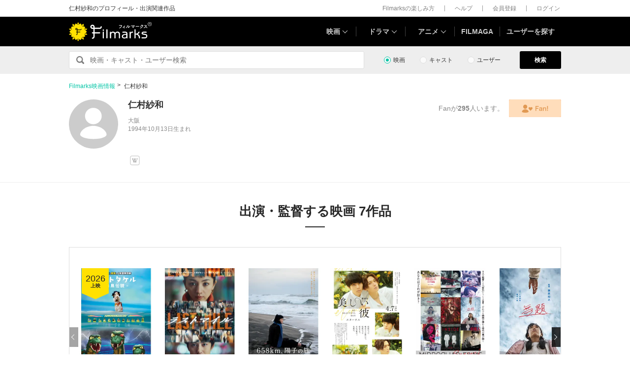

--- FILE ---
content_type: text/html; charset=utf-8
request_url: https://filmarks.com/people/234298
body_size: 14240
content:
<!DOCTYPE html><html lang="ja"><head><meta charset="utf-8"><title>仁村紗和のプロフィール・出演作品 | Filmarks</title><meta content="株式会社つみき" name="author"><meta content="仁村紗和のプロフィール・出演作品・監督作品・関連ニュースなどの情報をチェックすることができます。Filmarks(フィルマークス)は、125494作品、2億47万件以上の映画レビュー(感想・評価)数を誇る映画・ドラマ・アニメの情報サービスです。" name="description"><meta content="仁村紗和,映画,ドラマ,アニメ" name="keywords"><meta content="article" property="og:type"><meta content="仁村紗和のプロフィール・出演作品 | Filmarks" property="og:title"><meta content="仁村紗和のプロフィール・出演作品・監督作品・関連ニュースなどの情報をチェックすることができます。" property="og:description"><meta content="https://filmarks.com/people/234298" property="og:url"><meta content="https://d2ueuvlup6lbue.cloudfront.net/assets/common/og-1762851344577dd7a916d82bf8b894a80833447aab5a2215316d55bb251e4041.png" property="og:image"><meta content="https://d2ueuvlup6lbue.cloudfront.net/assets/common/og-1762851344577dd7a916d82bf8b894a80833447aab5a2215316d55bb251e4041.png" property="og:image:secure_url"><meta content="1200" property="og:image:width"><meta content="630" property="og:image:height"><meta content="112154808916946" property="fb:app_id"><meta content="summary" name="twitter:card"><meta content="@filmarks" name="twitter:site"><meta content="@filmarks" name="twitter:creator"><meta content="filmarks.com" name="twitter:domain"><meta content="width=1040, initial-scale=1" name="viewport"><meta name="csrf-param" content="authenticity_token" />
<meta name="csrf-token" content="sy6A93jlysNXWt76rj-_hXnORs-72gx6G8CV5dUbfUMB44wASTFGzePzojd0dYANv3Rq4aLNkJTyC877qD-elA" /><link rel="stylesheet" href="https://d2ueuvlup6lbue.cloudfront.net/assets/build-pc-fea78655ba782bcee572c32ee69bd4da0cbced6e244b06b1289e97451ad15fbe.css" media="all" /><script src="https://d2ueuvlup6lbue.cloudfront.net/assets/build-pc-0ca6021ad53232c830585bfef99346f50dcf8739b029b5258e49b408f89e603b.js"></script><script>(function(w,d,s,l,i){w[l]=w[l]||[];w[l].push({'gtm.start':
new Date().getTime(),event:'gtm.js'});var f=d.getElementsByTagName(s)[0],
j=d.createElement(s),dl=l!='dataLayer'?'&l='+l:'';j.async=true;j.src=
'https://www.googletagmanager.com/gtm.js?id='+i+dl+ '&gtm_auth=WptEGOY5FBHRvRVho2m9XA&gtm_preview=env-1&gtm_cookies_win=x';f.parentNode.insertBefore(j,f);
})(window,document,'script','dataLayer','GTM-PHNR3HR');</script><script>window.pbjs = window.pbjs || {};
window.pbjs.que = window.pbjs.que || [];</script><script async="async" src="https://flux-cdn.com/client/00096/filmaga_00105.min.js"></script><script async src="https://securepubads.g.doubleclick.net/tag/js/gpt.js"></script><script>var googletag = googletag || {};
googletag.cmd = googletag.cmd || [];</script><script>window.fluxtag = {
  readyBids: {
    prebid: false,
    amazon: false,
    google: false
  },
  failSafeTimeout: 3e3,
  isFn: function isFn(object) {
    var _t = 'Function';
    var toString = Object.prototype.toString;
    return toString.call(object) === '[object ' + _t + ']';
  },
  launchAdServer: function() {
    if (!fluxtag.readyBids.prebid || !fluxtag.readyBids.amazon) {
      return;
    }
    fluxtag.requestAdServer();
  },
  requestAdServer: function() {
    if (!fluxtag.readyBids.google) {
      fluxtag.readyBids.google = true;
      googletag.cmd.push(function () {
        if (!!(pbjs.setTargetingForGPTAsync) && fluxtag.isFn(pbjs.setTargetingForGPTAsync)) {
          pbjs.que.push(function () {
            pbjs.setTargetingForGPTAsync();
          });
        }
        googletag.pubads().refresh();
      });
    }
  }
};</script><script>setTimeout(function() {
  fluxtag.requestAdServer();
}, fluxtag.failSafeTimeout);</script><script>! function (a9, a, p, s, t, A, g) {
  if (a[a9]) return;

  function q(c, r) {
    a[a9]._Q.push([c, r])
  }
  a[a9] = {
    init: function () {
      q("i", arguments)
    },
    fetchBids: function () {
      q("f", arguments)
    },
    setDisplayBids: function () {},
    targetingKeys: function () {
      return []
    },
    _Q: []
  };
  A = p.createElement(s);
  A.async = !0;
  A.src = t;
  g = p.getElementsByTagName(s)[0];
  g.parentNode.insertBefore(A, g)
}("apstag", window, document, "script", "//c.amazon-adsystem.com/aax2/apstag.js");
apstag.init({
  pubID: 'ca0d34ce-e829-484a-a91a-c28c506e6d70',
  adServer: 'googletag',
  bidTimeout: 1e3
});
apstag.fetchBids({
  slots: [{
    slotID: "div-gpt-ad-1512029663350-0",
    slotName: "/42019642/filmarks_pc_global_header/filmarks_pc_header_movie_detail",
    sizes: [
      [970, 90],
      [728, 90],
      [970, 250]
    ]
  }, {
    slotID: "div-gpt-ad-1561524060199-0",
    slotName: "/42019642/filmarks_pc_global_footer",
    sizes: [
      [728, 90],
      [970, 90],
      [970, 250]
    ]
  }, {
    slotID: "div-gpt-ad-1561524327030-0",
    slotName: "/42019642/filmarks_pc_footer_overlay",
    sizes: [
      [728, 90],
      [970, 90]
    ]
  }, {
    slotID: "div-gpt-ad-1561523520225-0",
    slotName: "/42019642/filmarks_pc_300x250_01",
    sizes: [
      [300, 250],
      [336, 280]
    ]
  }, {
    slotID: "div-gpt-ad-1494812470925-0",
    slotName: "/42019642/filmarks_pc_300x250_02",
    sizes: [
      [300, 250]
    ]
  }, {
    slotID: "div-gpt-ad-1549958196932-0",
    slotName: "/42019642/filmarks_pc_300x600",
    sizes: [
      [300, 600]
    ]
  }]
}, function (bids) {
  googletag.cmd.push(function () {
    apstag.setDisplayBids();
    // TAM(UAM)を呼び出す
    fluxtag.readyBids.amazon = true;
    fluxtag.launchAdServer();
  });
});</script><script>googletag.cmd.push(function() {
  googletag.defineSlot('/42019642/filmarks_pc_global_header/filmarks_pc_header_except_movie_detail', [[970, 90], [728, 90]], 'div-gpt-ad-1512029443322-0').addService(googletag.pubads());
  googletag.defineSlot('/42019642/filmarks_pc_global_footer', [[728, 90], [970, 90], [970, 250]], 'div-gpt-ad-1561524060199-0').addService(googletag.pubads());
  googletag.defineSlot('/42019642/filmarks_pc_footer_overlay', [[728, 90], [970, 90]], 'div-gpt-ad-1561524327030-0').addService(googletag.pubads());
  
  
  googletag.defineSlot('/42019642/filmarks_pc_sidebanner_left_000x000', [200, 600], 'div-gpt-ad-1563799528306-0').addService(googletag.pubads());
  googletag.defineSlot('/42019642/filmarks_pc_sidebanner_right_000x000', [200, 600], 'div-gpt-ad-1563799669993-0').addService(googletag.pubads());
  
  googletag.pubads()
    .setTargeting('Environment', 'production')
    .setTargeting('ad_type', 'not_touchy')
    .enableSingleRequest();
  googletag.pubads().collapseEmptyDivs();
  googletag.pubads().disableInitialLoad();
  googletag.enableServices();

  // Prebidが呼び出せる状態の場合
  if (!!(window.pbFlux) && !!(window.pbFlux.prebidBidder) && fluxtag.isFn(window.pbFlux.prebidBidder)) {
    pbjs.que.push(function () {
      window.pbFlux.prebidBidder();
    });
  } else {
    // Prebidが呼び出せない場合、すぐにGAMを呼び出す
    fluxtag.readyBids.prebid = true;
    fluxtag.launchAdServer();
  }
});</script><!--Facebook Pixel Code--><script>!function(f,b,e,v,n,t,s){if(f.fbq)return;n=f.fbq=function(){n.callMethod?
n.callMethod.apply(n,arguments):n.queue.push(arguments)};if(!f._fbq)f._fbq=n;
n.push=n;n.loaded=!0;n.version='2.0';n.queue=[];t=b.createElement(e);t.async=!0;
t.src=v;s=b.getElementsByTagName(e)[0];s.parentNode.insertBefore(t,s)}(window,
document,'script','https://connect.facebook.net/en_US/fbevents.js');
fbq('init', '1189150794563821'); // Insert your pixel ID here.
fbq('track', 'PageView');</script><noscript><img height="1" src="https://www.facebook.com/tr?id=1189150794563821&amp;ev=PageView&amp;noscript=1" style="display:none" width="1"></noscript><!--End Facebook Pixel Code--><script>window.gnshbrequest = window.gnshbrequest || {cmd:[]};
window.gnshbrequest.cmd.push(function(){
  window.gnshbrequest.registerPassback("1511380");
  window.gnshbrequest.registerPassback("1521949");
  window.gnshbrequest.forceInternalRequest();
});</script><script async src="https://cpt.geniee.jp/hb/v1/213737/468/wrapper.min.js"></script><link rel="icon" type="image/x-icon" href="https://d2ueuvlup6lbue.cloudfront.net/favicon.ico" /><script type="application/ld+json">{"@context":"http://schema.org/","@type":"Person","name":"仁村紗和","birthPlace":{"@type":"Place","address":{"@type":"PostalAddress","addressCountry":"大阪"}}}</script><script type="application/ld+json">{"@context":"http://schema.org","@type":"BreadcrumbList","itemListElement":[{"@type":"ListItem","position":1,"item":{"@id":"https://filmarks.com","name":"Filmarks映画情報"}},{"@type":"ListItem","position":2,"item":{"@id":"https://filmarks.com/people/234298","name":"仁村紗和が監督・出演する映画作品"}}]}</script></head><body><noscript><iframe height="0" src="https://www.googletagmanager.com/ns.html?id=GTM-PHNR3HR&amp;gtm_auth=WptEGOY5FBHRvRVho2m9XA&amp;gtm_preview=env-1&amp;gtm_cookies_win=x" style="display:none;visibility:hidden" width="0"></iframe></noscript><script src="https://cpt.geniee.jp/hb/v1/213737/468/instbody.min.js"></script><header><div class="l-header-group"><div class="l-header-group__inner"><h1 class="l-header-group-heading">仁村紗和のプロフィール・出演関連作品</h1><ul class="l-header-group-nav"><li class="l-header-group-nav__item"><a target="_blank" rel="noopener nofollow" href="https://filmarks.zendesk.com/hc/ja/categories/115000080587-Filmarks%E3%81%AE%E6%A5%BD%E3%81%97%E3%81%BF%E6%96%B9">Filmarksの楽しみ方</a></li><li class="l-header-group-nav__item"><a target="_blank" rel="noopener nofollow" href="https://filmarks.zendesk.com/hc/ja/">ヘルプ</a></li><li class="l-header-group-nav__item"><a rel="nofollow" href="/register">会員登録</a></li><li class="l-header-group-nav__item"><a rel="nofollow" href="/login">ログイン</a></li></ul></div></div><div class="l-header"><div class="l-header__inner"><div class="l-header__brand"><a class="l-header__brand-logo" href="/"><img alt="Filmarks" src="https://d2ueuvlup6lbue.cloudfront.net/assets/pc/project/logo_brand-c14549a90b4abe0a29f4be8b0c5f29f6700c595656d0e3d03dfc7a993d91a4ee.svg" width="169" height="40" /></a></div><nav class="l-header__nav js-header"><ul><li :class="MenuItemMovieClass" @mouseenter.self="showMenuMovie" @mouseout.stop.prevent="onMouseoutMenuMovie" class="l-header__nav-item l-header__nav-item--movie l-header__nav-item--arrow-down"><a class="l-header__nav-link js-header-nav-movie" href="/">映画</a><header-modal-menu-base :is-show-header-menu="isShowMenuMovie" v-cloak><p class="p-header-modal-menu__title"><a class="p-header-modal-menu__list-link" href="/list">映画を探す</a></p><div class="p-header-modal-menu__lists"><ul class="p-header-modal-menu__list"><li class="p-header-modal-menu__list-item"><a class="p-header-modal-menu__list-link" href="/list/now">上映中の映画</a></li><li class="p-header-modal-menu__list-item"><a class="p-header-modal-menu__list-link" href="/list/coming">公開予定の映画</a></li><li class="p-header-modal-menu__list-item"><a class="p-header-modal-menu__list-link" href="/list/upcoming">今週公開の映画</a></li><li class="p-header-modal-menu__list-item"><a class="p-header-modal-menu__list-link" href="/list/trend">今話題のおすすめ映画</a></li><li class="p-header-modal-menu__list-item"><a class="p-header-modal-menu__list-link" href="/list/award">映画賞・映画祭</a></li><li class="p-header-modal-menu__list-item"><a class="p-header-modal-menu__list-link" href="/list/year">製作年代・製作年</a></li><li class="p-header-modal-menu__list-item"><a class="p-header-modal-menu__list-link" href="/list/country">製作国・地域</a></li><li class="p-header-modal-menu__list-item"><a class="p-header-modal-menu__list-link" href="/list/genre">ジャンル</a></li><li class="p-header-modal-menu__list-item"><a class="p-header-modal-menu__list-link" href="/list/distributor">配給会社</a></li><li class="p-header-modal-menu__list-item"><a class="p-header-modal-menu__list-link" href="/list/series">映画シリーズ</a></li><li class="p-header-modal-menu__list-item"><a class="p-header-modal-menu__list-link" rel="nofollow" href="/list/tag">#タグ</a></li><li class="p-header-modal-menu__list-item"><a class="p-header-modal-menu__list-link" href="/theaters">映画館</a></li></ul><ul class="p-header-modal-menu__list"><li class="p-header-modal-menu__list-item"><a class="p-header-modal-menu__list-title" href="/list/vod">動画配信サービス</a></li><li class="p-header-modal-menu__list-item"><ul class="p-header-modal-menu__list p-header-modal-menu__list--vod"><li class="p-header-modal-menu__list-item"><a class="p-header-modal-menu__list-link" href="/list/vod/prime_video"><span class="p-header-modal-menu__list-dot">・</span><span class="p-header-modal-menu__list-text">Prime Video</span></a></li><li class="p-header-modal-menu__list-item"><a class="p-header-modal-menu__list-link" href="/list/vod/unext"><span class="p-header-modal-menu__list-dot">・</span><span class="p-header-modal-menu__list-text">U-NEXT</span></a></li><li class="p-header-modal-menu__list-item"><a class="p-header-modal-menu__list-link" href="/list/vod/dmmtv"><span class="p-header-modal-menu__list-dot">・</span><span class="p-header-modal-menu__list-text">DMM TV</span></a></li><li class="p-header-modal-menu__list-item"><a class="p-header-modal-menu__list-link" href="/list/vod/rakutentv"><span class="p-header-modal-menu__list-dot">・</span><span class="p-header-modal-menu__list-text">Rakuten TV</span></a></li><li class="p-header-modal-menu__list-item"><a class="p-header-modal-menu__list-link" href="/list/vod/disneyplus"><span class="p-header-modal-menu__list-dot">・</span><span class="p-header-modal-menu__list-text">ディズニープラス</span></a></li><li class="p-header-modal-menu__list-item"><a class="p-header-modal-menu__list-link" href="/list/vod/fod"><span class="p-header-modal-menu__list-dot">・</span><span class="p-header-modal-menu__list-text">FOD</span></a></li><li class="p-header-modal-menu__list-item"><a class="p-header-modal-menu__list-link" href="/list/vod/lemino"><span class="p-header-modal-menu__list-dot">・</span><span class="p-header-modal-menu__list-text">Lemino</span></a></li><li class="p-header-modal-menu__list-item"><a class="p-header-modal-menu__list-link" href="/list/vod/telasa"><span class="p-header-modal-menu__list-dot">・</span><span class="p-header-modal-menu__list-text">TELASA</span></a></li><li class="p-header-modal-menu__list-item"><a class="p-header-modal-menu__list-link" href="/list/vod/abema"><span class="p-header-modal-menu__list-dot">・</span><span class="p-header-modal-menu__list-text">ABEMA</span></a></li><li class="p-header-modal-menu__list-item"><a class="p-header-modal-menu__list-link" href="/list/vod/danime"><span class="p-header-modal-menu__list-dot">・</span><span class="p-header-modal-menu__list-text">dアニメストア</span></a></li><li class="p-header-modal-menu__list-item"><a class="p-header-modal-menu__list-link" href="/list/vod/hulu"><span class="p-header-modal-menu__list-dot">・</span><span class="p-header-modal-menu__list-text">Hulu</span></a></li><li class="p-header-modal-menu__list-item"><a class="p-header-modal-menu__list-link" href="/list/vod/netflix"><span class="p-header-modal-menu__list-dot">・</span><span class="p-header-modal-menu__list-text">Netflix</span></a></li><li class="p-header-modal-menu__list-item"><a class="p-header-modal-menu__list-link" href="/list/vod/wod"><span class="p-header-modal-menu__list-dot">・</span><span class="p-header-modal-menu__list-text">WOWOWオンデマンド</span></a></li><li class="p-header-modal-menu__list-item"><a class="p-header-modal-menu__list-link" href="/list/vod/animetimes"><span class="p-header-modal-menu__list-dot">・</span><span class="p-header-modal-menu__list-text">アニメタイムズ</span></a></li><li class="p-header-modal-menu__list-item"><a class="p-header-modal-menu__list-link" href="/list/vod/roadstead"><span class="p-header-modal-menu__list-dot">・</span><span class="p-header-modal-menu__list-text">Roadstead</span></a></li><li class="p-header-modal-menu__list-item"><a class="p-header-modal-menu__list-link" href="/list/vod/jcom_stream"><span class="p-header-modal-menu__list-dot">・</span><span class="p-header-modal-menu__list-text">J:COM STREAM</span></a></li><li class="p-header-modal-menu__list-item"><a class="p-header-modal-menu__list-link" href="/list/vod/tsutaya_discas"><span class="p-header-modal-menu__list-dot">・</span><span class="p-header-modal-menu__list-text">TSUTAYA DISCAS</span></a></li></ul></li></ul></div></header-modal-menu-base></li><div class="c2-divider--menu-item"></div><li :class="MenuItemDramaClass" @mouseenter.self="showMenuDrama" @mouseout.stop.prevent="onMouseoutMenuDrama" class="l-header__nav-item l-header__nav-item--drama l-header__nav-item--arrow-down"><a class="l-header__nav-link js-header-nav-drama" href="/dramas">ドラマ</a><header-modal-menu-base :is-show-header-menu="isShowMenuDrama" v-cloak><p class="p-header-modal-menu__title"><a class="p-header-modal-menu__list-link" href="/list-drama">ドラマを探す</a></p><div class="p-header-modal-menu__lists"><ul class="p-header-modal-menu__list"><li class="p-header-modal-menu__list-item"><a class="p-header-modal-menu__list-link" href="/list-drama/trend">今話題のおすすめドラマ</a></li><li class="p-header-modal-menu__list-item"><a class="p-header-modal-menu__list-link" href="/list-drama/year">製作年代・製作年</a></li><li class="p-header-modal-menu__list-item"><a class="p-header-modal-menu__list-link" href="/list-drama/country">製作国・地域</a></li><li class="p-header-modal-menu__list-item"><a class="p-header-modal-menu__list-link" href="/list-drama/genre">ジャンル</a></li></ul><ul class="p-header-modal-menu__list"><li class="p-header-modal-menu__list-item"><a class="p-header-modal-menu__list-title" href="/list-drama/vod">動画配信サービス</a></li><li class="p-header-modal-menu__list-item"><ul class="p-header-modal-menu__list p-header-modal-menu__list--vod"><li class="p-header-modal-menu__list-item"><a class="p-header-modal-menu__list-link" href="/list-drama/vod/prime_video"><span class="p-header-modal-menu__list-dot">・</span><span class="p-header-modal-menu__list-text">Prime Video</span></a></li><li class="p-header-modal-menu__list-item"><a class="p-header-modal-menu__list-link" href="/list-drama/vod/unext"><span class="p-header-modal-menu__list-dot">・</span><span class="p-header-modal-menu__list-text">U-NEXT</span></a></li><li class="p-header-modal-menu__list-item"><a class="p-header-modal-menu__list-link" href="/list-drama/vod/dmmtv"><span class="p-header-modal-menu__list-dot">・</span><span class="p-header-modal-menu__list-text">DMM TV</span></a></li><li class="p-header-modal-menu__list-item"><a class="p-header-modal-menu__list-link" href="/list-drama/vod/rakutentv"><span class="p-header-modal-menu__list-dot">・</span><span class="p-header-modal-menu__list-text">Rakuten TV</span></a></li><li class="p-header-modal-menu__list-item"><a class="p-header-modal-menu__list-link" href="/list-drama/vod/disneyplus"><span class="p-header-modal-menu__list-dot">・</span><span class="p-header-modal-menu__list-text">ディズニープラス</span></a></li><li class="p-header-modal-menu__list-item"><a class="p-header-modal-menu__list-link" href="/list-drama/vod/fod"><span class="p-header-modal-menu__list-dot">・</span><span class="p-header-modal-menu__list-text">FOD</span></a></li><li class="p-header-modal-menu__list-item"><a class="p-header-modal-menu__list-link" href="/list-drama/vod/telasa"><span class="p-header-modal-menu__list-dot">・</span><span class="p-header-modal-menu__list-text">TELASA</span></a></li><li class="p-header-modal-menu__list-item"><a class="p-header-modal-menu__list-link" href="/list-drama/vod/lemino"><span class="p-header-modal-menu__list-dot">・</span><span class="p-header-modal-menu__list-text">Lemino</span></a></li><li class="p-header-modal-menu__list-item"><a class="p-header-modal-menu__list-link" href="/list-drama/vod/abema"><span class="p-header-modal-menu__list-dot">・</span><span class="p-header-modal-menu__list-text">ABEMA</span></a></li><li class="p-header-modal-menu__list-item"><a class="p-header-modal-menu__list-link" href="/list-drama/vod/hulu"><span class="p-header-modal-menu__list-dot">・</span><span class="p-header-modal-menu__list-text">Hulu</span></a></li><li class="p-header-modal-menu__list-item"><a class="p-header-modal-menu__list-link" href="/list-drama/vod/netflix"><span class="p-header-modal-menu__list-dot">・</span><span class="p-header-modal-menu__list-text">Netflix</span></a></li><li class="p-header-modal-menu__list-item"><a class="p-header-modal-menu__list-link" href="/list-drama/vod/wod"><span class="p-header-modal-menu__list-dot">・</span><span class="p-header-modal-menu__list-text">WOWOWオンデマンド</span></a></li><li class="p-header-modal-menu__list-item"><a class="p-header-modal-menu__list-link" href="/list-drama/vod/animetimes"><span class="p-header-modal-menu__list-dot">・</span><span class="p-header-modal-menu__list-text">アニメタイムズ</span></a></li><li class="p-header-modal-menu__list-item"><a class="p-header-modal-menu__list-link" href="/list-drama/vod/roadstead"><span class="p-header-modal-menu__list-dot">・</span><span class="p-header-modal-menu__list-text">Roadstead</span></a></li><li class="p-header-modal-menu__list-item"><a class="p-header-modal-menu__list-link" href="/list-drama/vod/jcom_stream"><span class="p-header-modal-menu__list-dot">・</span><span class="p-header-modal-menu__list-text">J:COM STREAM</span></a></li><li class="p-header-modal-menu__list-item"><a class="p-header-modal-menu__list-link" href="/list-drama/vod/tsutaya_discas"><span class="p-header-modal-menu__list-dot">・</span><span class="p-header-modal-menu__list-text">TSUTAYA DISCAS</span></a></li><li class="p-header-modal-menu__list-item"><a class="p-header-modal-menu__list-link" href="/list-drama/vod/tver"><span class="p-header-modal-menu__list-dot">・</span><span class="p-header-modal-menu__list-text">TVer</span></a></li></ul></li></ul></div></header-modal-menu-base></li><div class="c2-divider--menu-item"></div><li :class="MenuItemAnimeClass" @mouseenter.self="showMenuAnime" @mouseout.stop.prevent="onMouseoutMenuAnime" class="l-header__nav-item l-header__nav-item--anime l-header__nav-item--arrow-down"><a class="l-header__nav-link js-header-nav-anime" href="/animes">アニメ</a><header-modal-menu-base :is-show-header-menu="isShowMenuAnime" v-cloak><p class="p-header-modal-menu__title"><a class="p-header-modal-menu__list-link" href="/list-anime">アニメを探す</a></p><div class="p-header-modal-menu__lists"><ul class="p-header-modal-menu__list"><li class="p-header-modal-menu__list-item"><a class="p-header-modal-menu__list-link" href="/list-anime/trend">今話題のおすすめアニメ</a></li><li class="p-header-modal-menu__list-item"><a class="p-header-modal-menu__list-link" href="/list-anime/year">製作年代・製作年</a></li><li class="p-header-modal-menu__list-item"><a class="p-header-modal-menu__list-link" href="/list-anime/release_year">放送・配信時期</a></li><li class="p-header-modal-menu__list-item"><a class="p-header-modal-menu__list-link" href="/list-anime/company">制作会社</a></li></ul><ul class="p-header-modal-menu__list"><li class="p-header-modal-menu__list-item"><a class="p-header-modal-menu__list-title" href="/list-anime/vod">動画配信サービス</a></li><li class="p-header-modal-menu__list-item"><ul class="p-header-modal-menu__list p-header-modal-menu__list--vod"><li class="p-header-modal-menu__list-item"><a class="p-header-modal-menu__list-link" href="/list-anime/vod/prime_video"><span class="p-header-modal-menu__list-dot">・</span><span class="p-header-modal-menu__list-text">Prime Video</span></a></li><li class="p-header-modal-menu__list-item"><a class="p-header-modal-menu__list-link" href="/list-anime/vod/unext"><span class="p-header-modal-menu__list-dot">・</span><span class="p-header-modal-menu__list-text">U-NEXT</span></a></li><li class="p-header-modal-menu__list-item"><a class="p-header-modal-menu__list-link" href="/list-anime/vod/dmmtv"><span class="p-header-modal-menu__list-dot">・</span><span class="p-header-modal-menu__list-text">DMM TV</span></a></li><li class="p-header-modal-menu__list-item"><a class="p-header-modal-menu__list-link" href="/list-anime/vod/rakutentv"><span class="p-header-modal-menu__list-dot">・</span><span class="p-header-modal-menu__list-text">Rakuten TV</span></a></li><li class="p-header-modal-menu__list-item"><a class="p-header-modal-menu__list-link" href="/list-anime/vod/disneyplus"><span class="p-header-modal-menu__list-dot">・</span><span class="p-header-modal-menu__list-text">ディズニープラス</span></a></li><li class="p-header-modal-menu__list-item"><a class="p-header-modal-menu__list-link" href="/list-anime/vod/fod"><span class="p-header-modal-menu__list-dot">・</span><span class="p-header-modal-menu__list-text">FOD</span></a></li><li class="p-header-modal-menu__list-item"><a class="p-header-modal-menu__list-link" href="/list-anime/vod/telasa"><span class="p-header-modal-menu__list-dot">・</span><span class="p-header-modal-menu__list-text">TELASA</span></a></li><li class="p-header-modal-menu__list-item"><a class="p-header-modal-menu__list-link" href="/list-anime/vod/lemino"><span class="p-header-modal-menu__list-dot">・</span><span class="p-header-modal-menu__list-text">Lemino</span></a></li><li class="p-header-modal-menu__list-item"><a class="p-header-modal-menu__list-link" href="/list-anime/vod/abema"><span class="p-header-modal-menu__list-dot">・</span><span class="p-header-modal-menu__list-text">ABEMA</span></a></li><li class="p-header-modal-menu__list-item"><a class="p-header-modal-menu__list-link" href="/list-anime/vod/danime"><span class="p-header-modal-menu__list-dot">・</span><span class="p-header-modal-menu__list-text">dアニメストア</span></a></li><li class="p-header-modal-menu__list-item"><a class="p-header-modal-menu__list-link" href="/list-anime/vod/hulu"><span class="p-header-modal-menu__list-dot">・</span><span class="p-header-modal-menu__list-text">Hulu</span></a></li><li class="p-header-modal-menu__list-item"><a class="p-header-modal-menu__list-link" href="/list-anime/vod/netflix"><span class="p-header-modal-menu__list-dot">・</span><span class="p-header-modal-menu__list-text">Netflix</span></a></li><li class="p-header-modal-menu__list-item"><a class="p-header-modal-menu__list-link" href="/list-anime/vod/wod"><span class="p-header-modal-menu__list-dot">・</span><span class="p-header-modal-menu__list-text">WOWOWオンデマンド</span></a></li><li class="p-header-modal-menu__list-item"><a class="p-header-modal-menu__list-link" href="/list-anime/vod/animetimes"><span class="p-header-modal-menu__list-dot">・</span><span class="p-header-modal-menu__list-text">アニメタイムズ</span></a></li><li class="p-header-modal-menu__list-item"><a class="p-header-modal-menu__list-link" href="/list-anime/vod/roadstead"><span class="p-header-modal-menu__list-dot">・</span><span class="p-header-modal-menu__list-text">Roadstead</span></a></li><li class="p-header-modal-menu__list-item"><a class="p-header-modal-menu__list-link" href="/list-anime/vod/jcom_stream"><span class="p-header-modal-menu__list-dot">・</span><span class="p-header-modal-menu__list-text">J:COM STREAM</span></a></li><li class="p-header-modal-menu__list-item"><a class="p-header-modal-menu__list-link" href="/list-anime/vod/tsutaya_discas"><span class="p-header-modal-menu__list-dot">・</span><span class="p-header-modal-menu__list-text">TSUTAYA DISCAS</span></a></li><li class="p-header-modal-menu__list-item"><a class="p-header-modal-menu__list-link" href="/list-anime/vod/tver"><span class="p-header-modal-menu__list-dot">・</span><span class="p-header-modal-menu__list-text">TVer</span></a></li></ul></li></ul></div></header-modal-menu-base></li><div class="c2-divider--menu-item"></div><li class="l-header__nav-item"><a href="https://filmaga.filmarks.com">FILMAGA</a></li><div class="c2-divider--menu-item"></div><li class="l-header__nav-item"><a href="/search/users/popular">ユーザーを探す</a></li></ul></nav></div></div></header><div class="l-header_dfp_ad"><!--/42019642/filmarks_pc_global_header/filmarks_pc_header_except_movie_detail--><div id="div-gpt-ad-1512029443322-0" style="min-height:90px;"><script>
//<![CDATA[
googletag.cmd.push(function() { googletag.display('div-gpt-ad-1512029443322-0'); });
//]]>
</script></div></div><div class="l-search"><form action="/search/movies" class="l-search__form" id="js-search-form"><fieldset :class="{ &#39;is-active&#39; : onFocus }" class="l-search-field" ref="jsSearchFormChildRef"><legend>Filmarks内から</legend><input class="l-search-field__submit" type="submit" value="検索"><input :placeholder="getPlaceHolder()" @blur="onBlurInput" @focus="onFocusInput" autocomplete="off" class="l-search-field__query" id="q" name="q" type="search" v-model="searchWord"></fieldset><div class="l-search__types"><div class="p-search-type"><div class="c-input-radio__label c-input-radio"><input :checked="isMoviesSearch" @change="onClickTypeMedia" class="c-input-radio__check c-input-radio__check--search" id="search-type-content" type="radio" value="movie"><label for="search-type-content">映画</label></div></div><div class="p-search-type"><div class="c-input-radio__label c-input-radio"><input :checked="isPeopleSearch" @change="onClickTypePeople" class="c-input-radio__check c-input-radio__check--search" id="search-type-people" type="radio" value="people"><label for="search-type-people">キャスト</label></div></div><div class="p-search-type"><div class="c-input-radio__label c-input-radio"><input :checked="isUsersSearch" @change="onClickTypeUser" class="c-input-radio__check c-input-radio__check--search" id="search-type-user" type="radio" value="user"><label for="search-type-user">ユーザー</label></div></div></div><div class="l-search__button"><button class="c-button-1" type="submit">検索</button></div></form></div><div class="l-main"><div id="js-jack_dfp_ad"><jack-dfp-ad-item :is-intersecting="isIntersecting" id-num="1563799528306-0" position="left"></jack-dfp-ad-item><jack-dfp-ad-item :is-intersecting="isIntersecting" id-num="1563799669993-0" position="right"></jack-dfp-ad-item></div><div class="p-profile"><div class="p-profile__inner"><ul class="c-breadcrumbs"><li><a href="/">Filmarks映画情報</a></li><li>仁村紗和</li></ul><div class="p-profile__main"><div class="p-profile__content"><div class="c2-avatar"><div class="c2-avatar__image-icon c2-avatar__image-icon--extra_large"><img alt="仁村紗和" src="https://d2ueuvlup6lbue.cloudfront.net/assets/common/component/v2/avatar-95ad7c60971e057fc61b6c497386ef18fa1bb3d1cbae8d0b484d91dc794d103a.svg" /></div></div><div class="p-profile__body"><h2 class="p-profile__name">仁村紗和</h2><div class="p-profile__information">大阪<br>1994年10月13日生まれ</div><div class="p-profile__text" id="js-raw-content-detail-synopsis"></div></div></div><div class="p-profile__buttons"><div class="js-btn-fan p-profile__fan" data-active="false" data-count="295" data-id="" data-person_id="234298"><p class="p-profile__fan-count">Fanが<em>{{ fan.count }}</em>人います。</p><a class="c-switch c-switch--fan" rel="nofollow" href="/login?person=234298"></a></div></div></div><div class="p-people__link-icons" id="js-other-links-modal"><div class="p-people__link-icons-container"><a class="p-people__link-icons-item wikipedia-icon" target="_blank" rel="noopener nofollow" href="https://ja.wikipedia.org/wiki/%E4%BB%81%E6%9D%91%E7%B4%97%E5%92%8C"></a></div></div></div></div><div class="p-people__contents"><div class="p-people__list"><h1 class="c2-heading-primary-l"><div class="c2-heading-primary-l__inner">出演・監督する映画 7作品</div></h1><div class="c2-horizontal-scroll"><div class="c2-horizontal-scroll__wide"><div class="c2-horizontal-scroll__carousel js-horizontal-scroll"><div class="c2-horizontal-scroll__wrapper js-horizontal-scroll__wrapper"><div class="c2-horizontal-scroll-item js-horizontal-scroll__slide"><a class="swiper-no-swiping" href="/movies/125567"><div class="c2-horizontal-scroll-item-poster"><img alt="ヤマトタケル -白鳥伝説-" src="https://d2ueuvlup6lbue.cloudfront.net/variants/production/store/fitpad/300/400/qflbhrod9z3jiqmrgkfp0d4uhxnn/_.jpg" width="150" height="200" /><div class="c2-horizontal-scroll-item-poster__tag"><div class="c2-tag-release-coming-year"><div class="c2-tag-release-coming-year__year">2026</div><div class="c2-tag-release-coming-year__label">上映</div></div></div></div></a><h3 class="c2-horizontal-scroll-item__title"><a class="swiper-no-swiping" href="/movies/125567">ヤマトタケル -白鳥伝説-</a></h3><div class="c2-horizontal-scroll-item-infobar"><div class="js-btn-mark" data-mark="{&quot;active&quot;:&quot;false&quot;,&quot;movie_id&quot;:125567,&quot;id&quot;:null,&quot;count&quot;:3,&quot;social&quot;:null}"><div :class="{ &#39;is-active&#39;: mark.isActive }" class="c2-horizontal-scroll-item-infobar-item c2-horizontal-scroll-item-infobar-item--marks"><a rel="nofollow" href="/login"><span class="c2-horizontal-scroll-item-infobar__body" v-cloak>{{ viewingMarkCount }}</span></a><modal-overlay :show="mark.show" @close-editor="closeEditor"></modal-overlay><mark-editor :is-active="mark.isActive" :is-api-processing="mark.isApiProcessing" :mark="mark" :show="mark.show" :social="mark.social" @change-share-twitter="changeShareTwitter" @change-spoiler="changeSpoiler" @close-editor="closeEditor" @delete-mark="editorDeleteMark" @save-mark="editorSaveMark"></mark-editor></div></div><div class="js-btn-clip" data-clip="{&quot;active&quot;:&quot;false&quot;,&quot;movie_id&quot;:125567,&quot;id&quot;:null,&quot;count&quot;:38}"><div :class="{ &#39;is-active&#39;: clip.isActive }" class="c2-horizontal-scroll-item-infobar-item c2-horizontal-scroll-item-infobar-item--clips"><a rel="nofollow" href="/login?clip=125567"><span class="c2-horizontal-scroll-item-infobar__body" v-cloak>{{ viewingClipCount }}</span></a></div></div><div class="c2-horizontal-scroll-item-infobar-item c2-horizontal-scroll-item-infobar-item--star"><a class="swiper-no-swiping" href="/movies/125567"><span class="c2-horizontal-scroll-item-infobar__body">3.6</span></a></div></div></div><div class="c2-horizontal-scroll-item js-horizontal-scroll__slide"><a class="swiper-no-swiping" href="/movies/113843"><div class="c2-horizontal-scroll-item-poster"><img alt="ラストマイル" src="https://d2ueuvlup6lbue.cloudfront.net/variants/production/store/fitpad/300/400/tzxxi75wlo486xro5o9auarqtih4/_.jpg" width="150" height="200" /></div></a><h3 class="c2-horizontal-scroll-item__title"><a class="swiper-no-swiping" href="/movies/113843">ラストマイル</a></h3><div class="c2-horizontal-scroll-item-infobar"><div class="js-btn-mark" data-mark="{&quot;active&quot;:&quot;false&quot;,&quot;movie_id&quot;:113843,&quot;id&quot;:null,&quot;count&quot;:139390,&quot;social&quot;:null}"><div :class="{ &#39;is-active&#39;: mark.isActive }" class="c2-horizontal-scroll-item-infobar-item c2-horizontal-scroll-item-infobar-item--marks"><a rel="nofollow" href="/login"><span class="c2-horizontal-scroll-item-infobar__body" v-cloak>{{ viewingMarkCount }}</span></a><modal-overlay :show="mark.show" @close-editor="closeEditor"></modal-overlay><mark-editor :is-active="mark.isActive" :is-api-processing="mark.isApiProcessing" :mark="mark" :show="mark.show" :social="mark.social" @change-share-twitter="changeShareTwitter" @change-spoiler="changeSpoiler" @close-editor="closeEditor" @delete-mark="editorDeleteMark" @save-mark="editorSaveMark"></mark-editor></div></div><div class="js-btn-clip" data-clip="{&quot;active&quot;:&quot;false&quot;,&quot;movie_id&quot;:113843,&quot;id&quot;:null,&quot;count&quot;:65277}"><div :class="{ &#39;is-active&#39;: clip.isActive }" class="c2-horizontal-scroll-item-infobar-item c2-horizontal-scroll-item-infobar-item--clips"><a rel="nofollow" href="/login?clip=113843"><span class="c2-horizontal-scroll-item-infobar__body" v-cloak>{{ viewingClipCount }}</span></a></div></div><div class="c2-horizontal-scroll-item-infobar-item c2-horizontal-scroll-item-infobar-item--star"><a class="swiper-no-swiping" href="/movies/113843"><span class="c2-horizontal-scroll-item-infobar__body">4.0</span></a></div></div></div><div class="c2-horizontal-scroll-item js-horizontal-scroll__slide"><a class="swiper-no-swiping" href="/movies/107057"><div class="c2-horizontal-scroll-item-poster"><img alt="６５８ｋｍ、陽子の旅" src="https://d2ueuvlup6lbue.cloudfront.net/variants/production/store/fitpad/300/400/vy2e9ldnlvs6xo9hwqlfrlqjtusj/_.jpg" width="150" height="200" /></div></a><h3 class="c2-horizontal-scroll-item__title"><a class="swiper-no-swiping" href="/movies/107057">６５８ｋｍ、陽子の旅</a></h3><div class="c2-horizontal-scroll-item-infobar"><div class="js-btn-mark" data-mark="{&quot;active&quot;:&quot;false&quot;,&quot;movie_id&quot;:107057,&quot;id&quot;:null,&quot;count&quot;:3152,&quot;social&quot;:null}"><div :class="{ &#39;is-active&#39;: mark.isActive }" class="c2-horizontal-scroll-item-infobar-item c2-horizontal-scroll-item-infobar-item--marks"><a rel="nofollow" href="/login"><span class="c2-horizontal-scroll-item-infobar__body" v-cloak>{{ viewingMarkCount }}</span></a><modal-overlay :show="mark.show" @close-editor="closeEditor"></modal-overlay><mark-editor :is-active="mark.isActive" :is-api-processing="mark.isApiProcessing" :mark="mark" :show="mark.show" :social="mark.social" @change-share-twitter="changeShareTwitter" @change-spoiler="changeSpoiler" @close-editor="closeEditor" @delete-mark="editorDeleteMark" @save-mark="editorSaveMark"></mark-editor></div></div><div class="js-btn-clip" data-clip="{&quot;active&quot;:&quot;false&quot;,&quot;movie_id&quot;:107057,&quot;id&quot;:null,&quot;count&quot;:5826}"><div :class="{ &#39;is-active&#39;: clip.isActive }" class="c2-horizontal-scroll-item-infobar-item c2-horizontal-scroll-item-infobar-item--clips"><a rel="nofollow" href="/login?clip=107057"><span class="c2-horizontal-scroll-item-infobar__body" v-cloak>{{ viewingClipCount }}</span></a></div></div><div class="c2-horizontal-scroll-item-infobar-item c2-horizontal-scroll-item-infobar-item--star"><a class="swiper-no-swiping" href="/movies/107057"><span class="c2-horizontal-scroll-item-infobar__body">3.6</span></a></div></div></div><div class="c2-horizontal-scroll-item js-horizontal-scroll__slide"><a class="swiper-no-swiping" href="/movies/103314"><div class="c2-horizontal-scroll-item-poster"><img alt="美しい彼〜eternal〜" src="https://d2ueuvlup6lbue.cloudfront.net/variants/production/store/fitpad/300/400/buf0mk7cp0bdxbfl49qn7icoc6cq/_.jpg" width="150" height="200" /></div></a><h3 class="c2-horizontal-scroll-item__title"><a class="swiper-no-swiping" href="/movies/103314">美しい彼〜eternal〜</a></h3><div class="c2-horizontal-scroll-item-infobar"><div class="js-btn-mark" data-mark="{&quot;active&quot;:&quot;false&quot;,&quot;movie_id&quot;:103314,&quot;id&quot;:null,&quot;count&quot;:7763,&quot;social&quot;:null}"><div :class="{ &#39;is-active&#39;: mark.isActive }" class="c2-horizontal-scroll-item-infobar-item c2-horizontal-scroll-item-infobar-item--marks"><a rel="nofollow" href="/login"><span class="c2-horizontal-scroll-item-infobar__body" v-cloak>{{ viewingMarkCount }}</span></a><modal-overlay :show="mark.show" @close-editor="closeEditor"></modal-overlay><mark-editor :is-active="mark.isActive" :is-api-processing="mark.isApiProcessing" :mark="mark" :show="mark.show" :social="mark.social" @change-share-twitter="changeShareTwitter" @change-spoiler="changeSpoiler" @close-editor="closeEditor" @delete-mark="editorDeleteMark" @save-mark="editorSaveMark"></mark-editor></div></div><div class="js-btn-clip" data-clip="{&quot;active&quot;:&quot;false&quot;,&quot;movie_id&quot;:103314,&quot;id&quot;:null,&quot;count&quot;:3549}"><div :class="{ &#39;is-active&#39;: clip.isActive }" class="c2-horizontal-scroll-item-infobar-item c2-horizontal-scroll-item-infobar-item--clips"><a rel="nofollow" href="/login?clip=103314"><span class="c2-horizontal-scroll-item-infobar__body" v-cloak>{{ viewingClipCount }}</span></a></div></div><div class="c2-horizontal-scroll-item-infobar-item c2-horizontal-scroll-item-infobar-item--star"><a class="swiper-no-swiping" href="/movies/103314"><span class="c2-horizontal-scroll-item-infobar__body">4.1</span></a></div></div></div><div class="c2-horizontal-scroll-item js-horizontal-scroll__slide"><a class="swiper-no-swiping" href="/movies/96838"><div class="c2-horizontal-scroll-item-poster"><img alt="MIRRORLIAR FILMS Season1" loading="lazy" src="https://d2ueuvlup6lbue.cloudfront.net/variants/production/store/fitpad/300/400/njjmk64b2shoaxng7kznbwbxqsx9/_.jpg" width="150" height="200" /></div></a><h3 class="c2-horizontal-scroll-item__title"><a class="swiper-no-swiping" href="/movies/96838">MIRRORLIAR FILMS Season1</a></h3><div class="c2-horizontal-scroll-item-infobar"><div class="js-btn-mark" data-mark="{&quot;active&quot;:&quot;false&quot;,&quot;movie_id&quot;:96838,&quot;id&quot;:null,&quot;count&quot;:576,&quot;social&quot;:null}"><div :class="{ &#39;is-active&#39;: mark.isActive }" class="c2-horizontal-scroll-item-infobar-item c2-horizontal-scroll-item-infobar-item--marks"><a rel="nofollow" href="/login"><span class="c2-horizontal-scroll-item-infobar__body" v-cloak>{{ viewingMarkCount }}</span></a><modal-overlay :show="mark.show" @close-editor="closeEditor"></modal-overlay><mark-editor :is-active="mark.isActive" :is-api-processing="mark.isApiProcessing" :mark="mark" :show="mark.show" :social="mark.social" @change-share-twitter="changeShareTwitter" @change-spoiler="changeSpoiler" @close-editor="closeEditor" @delete-mark="editorDeleteMark" @save-mark="editorSaveMark"></mark-editor></div></div><div class="js-btn-clip" data-clip="{&quot;active&quot;:&quot;false&quot;,&quot;movie_id&quot;:96838,&quot;id&quot;:null,&quot;count&quot;:2428}"><div :class="{ &#39;is-active&#39;: clip.isActive }" class="c2-horizontal-scroll-item-infobar-item c2-horizontal-scroll-item-infobar-item--clips"><a rel="nofollow" href="/login?clip=96838"><span class="c2-horizontal-scroll-item-infobar__body" v-cloak>{{ viewingClipCount }}</span></a></div></div><div class="c2-horizontal-scroll-item-infobar-item c2-horizontal-scroll-item-infobar-item--star"><a class="swiper-no-swiping" href="/movies/96838"><span class="c2-horizontal-scroll-item-infobar__body">3.2</span></a></div></div></div><div class="c2-horizontal-scroll-item js-horizontal-scroll__slide"><a class="swiper-no-swiping" href="/movies/102244"><div class="c2-horizontal-scroll-item-poster"><img alt="無題" loading="lazy" src="https://d2ueuvlup6lbue.cloudfront.net/variants/production/store/fitpad/300/400/3dp4abolid41zksbh7lqnd3nn8mh/_.jpg" width="150" height="200" /></div></a><h3 class="c2-horizontal-scroll-item__title"><a class="swiper-no-swiping" href="/movies/102244">無題</a></h3><div class="c2-horizontal-scroll-item-infobar"><div class="js-btn-mark" data-mark="{&quot;active&quot;:&quot;false&quot;,&quot;movie_id&quot;:102244,&quot;id&quot;:null,&quot;count&quot;:71,&quot;social&quot;:null}"><div :class="{ &#39;is-active&#39;: mark.isActive }" class="c2-horizontal-scroll-item-infobar-item c2-horizontal-scroll-item-infobar-item--marks"><a rel="nofollow" href="/login"><span class="c2-horizontal-scroll-item-infobar__body" v-cloak>{{ viewingMarkCount }}</span></a><modal-overlay :show="mark.show" @close-editor="closeEditor"></modal-overlay><mark-editor :is-active="mark.isActive" :is-api-processing="mark.isApiProcessing" :mark="mark" :show="mark.show" :social="mark.social" @change-share-twitter="changeShareTwitter" @change-spoiler="changeSpoiler" @close-editor="closeEditor" @delete-mark="editorDeleteMark" @save-mark="editorSaveMark"></mark-editor></div></div><div class="js-btn-clip" data-clip="{&quot;active&quot;:&quot;false&quot;,&quot;movie_id&quot;:102244,&quot;id&quot;:null,&quot;count&quot;:39}"><div :class="{ &#39;is-active&#39;: clip.isActive }" class="c2-horizontal-scroll-item-infobar-item c2-horizontal-scroll-item-infobar-item--clips"><a rel="nofollow" href="/login?clip=102244"><span class="c2-horizontal-scroll-item-infobar__body" v-cloak>{{ viewingClipCount }}</span></a></div></div><div class="c2-horizontal-scroll-item-infobar-item c2-horizontal-scroll-item-infobar-item--star"><a class="swiper-no-swiping" href="/movies/102244"><span class="c2-horizontal-scroll-item-infobar__body">3.2</span></a></div></div></div><div class="c2-horizontal-scroll-item js-horizontal-scroll__slide"><a class="swiper-no-swiping" href="/movies/80884"><div class="c2-horizontal-scroll-item-poster"><img alt="地獄少女" loading="lazy" src="https://d2ueuvlup6lbue.cloudfront.net/variants/production/store/fitpad/300/400/cukvkw4b9ayrzlpm80sfgopjvbp9/_.jpg" width="150" height="200" /></div></a><h3 class="c2-horizontal-scroll-item__title"><a class="swiper-no-swiping" href="/movies/80884">地獄少女</a></h3><div class="c2-horizontal-scroll-item-infobar"><div class="js-btn-mark" data-mark="{&quot;active&quot;:&quot;false&quot;,&quot;movie_id&quot;:80884,&quot;id&quot;:null,&quot;count&quot;:3538,&quot;social&quot;:null}"><div :class="{ &#39;is-active&#39;: mark.isActive }" class="c2-horizontal-scroll-item-infobar-item c2-horizontal-scroll-item-infobar-item--marks"><a rel="nofollow" href="/login"><span class="c2-horizontal-scroll-item-infobar__body" v-cloak>{{ viewingMarkCount }}</span></a><modal-overlay :show="mark.show" @close-editor="closeEditor"></modal-overlay><mark-editor :is-active="mark.isActive" :is-api-processing="mark.isApiProcessing" :mark="mark" :show="mark.show" :social="mark.social" @change-share-twitter="changeShareTwitter" @change-spoiler="changeSpoiler" @close-editor="closeEditor" @delete-mark="editorDeleteMark" @save-mark="editorSaveMark"></mark-editor></div></div><div class="js-btn-clip" data-clip="{&quot;active&quot;:&quot;false&quot;,&quot;movie_id&quot;:80884,&quot;id&quot;:null,&quot;count&quot;:2419}"><div :class="{ &#39;is-active&#39;: clip.isActive }" class="c2-horizontal-scroll-item-infobar-item c2-horizontal-scroll-item-infobar-item--clips"><a rel="nofollow" href="/login?clip=80884"><span class="c2-horizontal-scroll-item-infobar__body" v-cloak>{{ viewingClipCount }}</span></a></div></div><div class="c2-horizontal-scroll-item-infobar-item c2-horizontal-scroll-item-infobar-item--star"><a class="swiper-no-swiping" href="/movies/80884"><span class="c2-horizontal-scroll-item-infobar__body">2.8</span></a></div></div></div></div><div class="c2-horizontal-scroll__next js-horizontal-scroll__next"></div><div class="c2-horizontal-scroll__prev js-horizontal-scroll__prev"></div></div></div></div><div class="c2-horizontal-scroll"><a class="c2-button-secondary-l-right-icon" data-method="get" href="/people/234298/movies"><div class="c2-button-secondary-l-right-icon__text">もっと見る</div><img class="c2-button-secondary-l-right-icon__icon" src="https://d2ueuvlup6lbue.cloudfront.net/assets/common/icon_chevron_right-9a1afe252dae994b85374aaaa23111950ac0e5afb3352c4bd53465213681a988.svg" /></a></div></div><div class="p-people__list"><h1 class="c2-heading-primary-l"><div class="c2-heading-primary-l__inner">出演・監督するドラマ 30作品</div></h1><div class="c2-horizontal-scroll"><div class="c2-horizontal-scroll__wide"><div class="c2-horizontal-scroll__carousel js-horizontal-scroll"><div class="c2-horizontal-scroll__wrapper js-horizontal-scroll__wrapper"><div class="c2-horizontal-scroll-item js-horizontal-scroll__slide"><a href="/dramas/17127/23050"><div class="c2-horizontal-scroll-item-poster"><img alt="パンダより恋が苦手な私たち" src="https://d2ueuvlup6lbue.cloudfront.net/variants/production/store/fitpad/300/400/0bdtt2oalko7u58sivql8i9plogr/_.jpg" width="150" height="200" /><div class="c2-horizontal-scroll-item-poster__tag"><div class="c2-tag-broadcasting-now"></div></div></div></a><h3 class="c2-horizontal-scroll-item__title"><a href="/dramas/17127/23050">パンダより恋が苦手な私たち</a></h3><div class="c2-horizontal-scroll-item-infobar"><div class="js-btn-mark" data-mark="{&quot;active&quot;:&quot;false&quot;,&quot;drama_series_id&quot;:17127,&quot;drama_season_id&quot;:23050,&quot;id&quot;:null,&quot;count&quot;:358,&quot;social&quot;:null}"><div :class="{ &#39;is-active&#39;: mark.isActive }" class="c2-horizontal-scroll-item-infobar-item c2-horizontal-scroll-item-infobar-item--marks"><a rel="nofollow" href="/login"><span class="c2-horizontal-scroll-item-infobar__body" v-cloak>{{ viewingMarkCount }}</span></a><modal-overlay :show="mark.show" @close-editor="closeEditor"></modal-overlay><mark-editor :is-active="mark.isActive" :is-api-processing="mark.isApiProcessing" :mark="mark" :show="mark.show" :social="mark.social" @change-share-twitter="changeShareTwitter" @change-spoiler="changeSpoiler" @close-editor="closeEditor" @delete-mark="editorDeleteMark" @save-mark="editorSaveMark"></mark-editor></div></div><div class="js-btn-clip" data-clip="{&quot;active&quot;:&quot;false&quot;,&quot;drama_series_id&quot;:17127,&quot;drama_season_id&quot;:23050,&quot;id&quot;:null,&quot;count&quot;:1270}"><div :class="{ &#39;is-active&#39;: clip.isActive }" class="c2-horizontal-scroll-item-infobar-item c2-horizontal-scroll-item-infobar-item--clips"><a rel="nofollow" href="/login"><span class="c2-horizontal-scroll-item-infobar__body" v-cloak>{{ viewingClipCount }}</span></a></div></div><div class="c2-horizontal-scroll-item-infobar-item c2-horizontal-scroll-item-infobar-item--star"><a href="/dramas/17127/23050"><span class="c2-horizontal-scroll-item-infobar__body">3.0</span></a></div></div></div><div class="c2-horizontal-scroll-item js-horizontal-scroll__slide"><a href="/dramas/16952/22819"><div class="c2-horizontal-scroll-item-poster"><img alt="シリウスの反証" src="https://d2ueuvlup6lbue.cloudfront.net/assets/common/img_cover-placehold-633a19fbbf6951dbb8debea06f29fefcc0666e8138e79c5ffd8a486da95432ae.svg" width="150" height="200" /><div class="c2-horizontal-scroll-item-poster__tag"><div class="c2-tag-broadcasting-now"></div></div></div></a><h3 class="c2-horizontal-scroll-item__title"><a href="/dramas/16952/22819">シリウスの反証</a></h3><div class="c2-horizontal-scroll-item-infobar"><div class="js-btn-mark" data-mark="{&quot;active&quot;:&quot;false&quot;,&quot;drama_series_id&quot;:16952,&quot;drama_season_id&quot;:22819,&quot;id&quot;:null,&quot;count&quot;:17,&quot;social&quot;:null}"><div :class="{ &#39;is-active&#39;: mark.isActive }" class="c2-horizontal-scroll-item-infobar-item c2-horizontal-scroll-item-infobar-item--marks"><a rel="nofollow" href="/login"><span class="c2-horizontal-scroll-item-infobar__body" v-cloak>{{ viewingMarkCount }}</span></a><modal-overlay :show="mark.show" @close-editor="closeEditor"></modal-overlay><mark-editor :is-active="mark.isActive" :is-api-processing="mark.isApiProcessing" :mark="mark" :show="mark.show" :social="mark.social" @change-share-twitter="changeShareTwitter" @change-spoiler="changeSpoiler" @close-editor="closeEditor" @delete-mark="editorDeleteMark" @save-mark="editorSaveMark"></mark-editor></div></div><div class="js-btn-clip" data-clip="{&quot;active&quot;:&quot;false&quot;,&quot;drama_series_id&quot;:16952,&quot;drama_season_id&quot;:22819,&quot;id&quot;:null,&quot;count&quot;:218}"><div :class="{ &#39;is-active&#39;: clip.isActive }" class="c2-horizontal-scroll-item-infobar-item c2-horizontal-scroll-item-infobar-item--clips"><a rel="nofollow" href="/login"><span class="c2-horizontal-scroll-item-infobar__body" v-cloak>{{ viewingClipCount }}</span></a></div></div><div class="c2-horizontal-scroll-item-infobar-item c2-horizontal-scroll-item-infobar-item--star"><a href="/dramas/16952/22819"><span class="c2-horizontal-scroll-item-infobar__body">2.6</span></a></div></div></div><div class="c2-horizontal-scroll-item js-horizontal-scroll__slide"><a href="/dramas/16717/22496"><div class="c2-horizontal-scroll-item-poster"><img alt="不完全不倫" src="https://d2ueuvlup6lbue.cloudfront.net/assets/common/img_cover-placehold-633a19fbbf6951dbb8debea06f29fefcc0666e8138e79c5ffd8a486da95432ae.svg" width="150" height="200" /></div></a><h3 class="c2-horizontal-scroll-item__title"><a href="/dramas/16717/22496">不完全不倫</a></h3><div class="c2-horizontal-scroll-item-infobar"><div class="js-btn-mark" data-mark="{&quot;active&quot;:&quot;false&quot;,&quot;drama_series_id&quot;:16717,&quot;drama_season_id&quot;:22496,&quot;id&quot;:null,&quot;count&quot;:59,&quot;social&quot;:null}"><div :class="{ &#39;is-active&#39;: mark.isActive }" class="c2-horizontal-scroll-item-infobar-item c2-horizontal-scroll-item-infobar-item--marks"><a rel="nofollow" href="/login"><span class="c2-horizontal-scroll-item-infobar__body" v-cloak>{{ viewingMarkCount }}</span></a><modal-overlay :show="mark.show" @close-editor="closeEditor"></modal-overlay><mark-editor :is-active="mark.isActive" :is-api-processing="mark.isApiProcessing" :mark="mark" :show="mark.show" :social="mark.social" @change-share-twitter="changeShareTwitter" @change-spoiler="changeSpoiler" @close-editor="closeEditor" @delete-mark="editorDeleteMark" @save-mark="editorSaveMark"></mark-editor></div></div><div class="js-btn-clip" data-clip="{&quot;active&quot;:&quot;false&quot;,&quot;drama_series_id&quot;:16717,&quot;drama_season_id&quot;:22496,&quot;id&quot;:null,&quot;count&quot;:60}"><div :class="{ &#39;is-active&#39;: clip.isActive }" class="c2-horizontal-scroll-item-infobar-item c2-horizontal-scroll-item-infobar-item--clips"><a rel="nofollow" href="/login"><span class="c2-horizontal-scroll-item-infobar__body" v-cloak>{{ viewingClipCount }}</span></a></div></div><div class="c2-horizontal-scroll-item-infobar-item c2-horizontal-scroll-item-infobar-item--star"><a href="/dramas/16717/22496"><span class="c2-horizontal-scroll-item-infobar__body">3.4</span></a></div></div></div><div class="c2-horizontal-scroll-item js-horizontal-scroll__slide"><a href="/dramas/16596/22349"><div class="c2-horizontal-scroll-item-poster"><img alt="完全不倫 ― 隠す美学、暴く覚悟 ―" src="https://d2ueuvlup6lbue.cloudfront.net/variants/production/store/fitpad/300/400/jag1pggdvyqcazjzsy97kwqsz89u/_.jpg" width="150" height="200" /></div></a><h3 class="c2-horizontal-scroll-item__title"><a href="/dramas/16596/22349">完全不倫 ― 隠す美学、暴く覚悟 ―</a></h3><div class="c2-horizontal-scroll-item-infobar"><div class="js-btn-mark" data-mark="{&quot;active&quot;:&quot;false&quot;,&quot;drama_series_id&quot;:16596,&quot;drama_season_id&quot;:22349,&quot;id&quot;:null,&quot;count&quot;:783,&quot;social&quot;:null}"><div :class="{ &#39;is-active&#39;: mark.isActive }" class="c2-horizontal-scroll-item-infobar-item c2-horizontal-scroll-item-infobar-item--marks"><a rel="nofollow" href="/login"><span class="c2-horizontal-scroll-item-infobar__body" v-cloak>{{ viewingMarkCount }}</span></a><modal-overlay :show="mark.show" @close-editor="closeEditor"></modal-overlay><mark-editor :is-active="mark.isActive" :is-api-processing="mark.isApiProcessing" :mark="mark" :show="mark.show" :social="mark.social" @change-share-twitter="changeShareTwitter" @change-spoiler="changeSpoiler" @close-editor="closeEditor" @delete-mark="editorDeleteMark" @save-mark="editorSaveMark"></mark-editor></div></div><div class="js-btn-clip" data-clip="{&quot;active&quot;:&quot;false&quot;,&quot;drama_series_id&quot;:16596,&quot;drama_season_id&quot;:22349,&quot;id&quot;:null,&quot;count&quot;:352}"><div :class="{ &#39;is-active&#39;: clip.isActive }" class="c2-horizontal-scroll-item-infobar-item c2-horizontal-scroll-item-infobar-item--clips"><a rel="nofollow" href="/login"><span class="c2-horizontal-scroll-item-infobar__body" v-cloak>{{ viewingClipCount }}</span></a></div></div><div class="c2-horizontal-scroll-item-infobar-item c2-horizontal-scroll-item-infobar-item--star"><a href="/dramas/16596/22349"><span class="c2-horizontal-scroll-item-infobar__body">3.2</span></a></div></div></div><div class="c2-horizontal-scroll-item js-horizontal-scroll__slide"><a href="/dramas/16305/21983"><div class="c2-horizontal-scroll-item-poster"><img alt="あなたを奪ったその日から" loading="lazy" src="https://d2ueuvlup6lbue.cloudfront.net/variants/production/store/fitpad/300/400/ph44rvfctz8ka7vrhkoji6cp66rb/_.jpg" width="150" height="200" /></div></a><h3 class="c2-horizontal-scroll-item__title"><a href="/dramas/16305/21983">あなたを奪ったその日から</a></h3><div class="c2-horizontal-scroll-item-infobar"><div class="js-btn-mark" data-mark="{&quot;active&quot;:&quot;false&quot;,&quot;drama_series_id&quot;:16305,&quot;drama_season_id&quot;:21983,&quot;id&quot;:null,&quot;count&quot;:6322,&quot;social&quot;:null}"><div :class="{ &#39;is-active&#39;: mark.isActive }" class="c2-horizontal-scroll-item-infobar-item c2-horizontal-scroll-item-infobar-item--marks"><a rel="nofollow" href="/login"><span class="c2-horizontal-scroll-item-infobar__body" v-cloak>{{ viewingMarkCount }}</span></a><modal-overlay :show="mark.show" @close-editor="closeEditor"></modal-overlay><mark-editor :is-active="mark.isActive" :is-api-processing="mark.isApiProcessing" :mark="mark" :show="mark.show" :social="mark.social" @change-share-twitter="changeShareTwitter" @change-spoiler="changeSpoiler" @close-editor="closeEditor" @delete-mark="editorDeleteMark" @save-mark="editorSaveMark"></mark-editor></div></div><div class="js-btn-clip" data-clip="{&quot;active&quot;:&quot;false&quot;,&quot;drama_series_id&quot;:16305,&quot;drama_season_id&quot;:21983,&quot;id&quot;:null,&quot;count&quot;:1791}"><div :class="{ &#39;is-active&#39;: clip.isActive }" class="c2-horizontal-scroll-item-infobar-item c2-horizontal-scroll-item-infobar-item--clips"><a rel="nofollow" href="/login"><span class="c2-horizontal-scroll-item-infobar__body" v-cloak>{{ viewingClipCount }}</span></a></div></div><div class="c2-horizontal-scroll-item-infobar-item c2-horizontal-scroll-item-infobar-item--star"><a href="/dramas/16305/21983"><span class="c2-horizontal-scroll-item-infobar__body">3.7</span></a></div></div></div><div class="c2-horizontal-scroll-item js-horizontal-scroll__slide"><a href="/dramas/15567/21071"><div class="c2-horizontal-scroll-item-poster"><img alt="若草物語―恋する姉妹と恋せぬ私―" loading="lazy" src="https://d2ueuvlup6lbue.cloudfront.net/variants/production/store/fitpad/300/400/yehltco5mopcpnfg69gh2y6s6rcl/_.jpg" width="150" height="200" /></div></a><h3 class="c2-horizontal-scroll-item__title"><a href="/dramas/15567/21071">若草物語―恋する姉妹と恋せぬ私―</a></h3><div class="c2-horizontal-scroll-item-infobar"><div class="js-btn-mark" data-mark="{&quot;active&quot;:&quot;false&quot;,&quot;drama_series_id&quot;:15567,&quot;drama_season_id&quot;:21071,&quot;id&quot;:null,&quot;count&quot;:2906,&quot;social&quot;:null}"><div :class="{ &#39;is-active&#39;: mark.isActive }" class="c2-horizontal-scroll-item-infobar-item c2-horizontal-scroll-item-infobar-item--marks"><a rel="nofollow" href="/login"><span class="c2-horizontal-scroll-item-infobar__body" v-cloak>{{ viewingMarkCount }}</span></a><modal-overlay :show="mark.show" @close-editor="closeEditor"></modal-overlay><mark-editor :is-active="mark.isActive" :is-api-processing="mark.isApiProcessing" :mark="mark" :show="mark.show" :social="mark.social" @change-share-twitter="changeShareTwitter" @change-spoiler="changeSpoiler" @close-editor="closeEditor" @delete-mark="editorDeleteMark" @save-mark="editorSaveMark"></mark-editor></div></div><div class="js-btn-clip" data-clip="{&quot;active&quot;:&quot;false&quot;,&quot;drama_series_id&quot;:15567,&quot;drama_season_id&quot;:21071,&quot;id&quot;:null,&quot;count&quot;:1143}"><div :class="{ &#39;is-active&#39;: clip.isActive }" class="c2-horizontal-scroll-item-infobar-item c2-horizontal-scroll-item-infobar-item--clips"><a rel="nofollow" href="/login"><span class="c2-horizontal-scroll-item-infobar__body" v-cloak>{{ viewingClipCount }}</span></a></div></div><div class="c2-horizontal-scroll-item-infobar-item c2-horizontal-scroll-item-infobar-item--star"><a href="/dramas/15567/21071"><span class="c2-horizontal-scroll-item-infobar__body">3.2</span></a></div></div></div><div class="c2-horizontal-scroll-item js-horizontal-scroll__slide"><a href="/dramas/15450/20927"><div class="c2-horizontal-scroll-item-poster"><img alt="警視庁ゼロ係～スカイフライヤーズ～" loading="lazy" src="https://d2ueuvlup6lbue.cloudfront.net/variants/production/store/fitpad/300/400/1is2l0ch3krmol8uv5owze3j0fpz/_.jpg" width="150" height="200" /></div></a><h3 class="c2-horizontal-scroll-item__title"><a href="/dramas/15450/20927">警視庁ゼロ係～スカイフライヤーズ～</a></h3><div class="c2-horizontal-scroll-item-infobar"><div class="js-btn-mark" data-mark="{&quot;active&quot;:&quot;false&quot;,&quot;drama_series_id&quot;:15450,&quot;drama_season_id&quot;:20927,&quot;id&quot;:null,&quot;count&quot;:117,&quot;social&quot;:null}"><div :class="{ &#39;is-active&#39;: mark.isActive }" class="c2-horizontal-scroll-item-infobar-item c2-horizontal-scroll-item-infobar-item--marks"><a rel="nofollow" href="/login"><span class="c2-horizontal-scroll-item-infobar__body" v-cloak>{{ viewingMarkCount }}</span></a><modal-overlay :show="mark.show" @close-editor="closeEditor"></modal-overlay><mark-editor :is-active="mark.isActive" :is-api-processing="mark.isApiProcessing" :mark="mark" :show="mark.show" :social="mark.social" @change-share-twitter="changeShareTwitter" @change-spoiler="changeSpoiler" @close-editor="closeEditor" @delete-mark="editorDeleteMark" @save-mark="editorSaveMark"></mark-editor></div></div><div class="js-btn-clip" data-clip="{&quot;active&quot;:&quot;false&quot;,&quot;drama_series_id&quot;:15450,&quot;drama_season_id&quot;:20927,&quot;id&quot;:null,&quot;count&quot;:58}"><div :class="{ &#39;is-active&#39;: clip.isActive }" class="c2-horizontal-scroll-item-infobar-item c2-horizontal-scroll-item-infobar-item--clips"><a rel="nofollow" href="/login"><span class="c2-horizontal-scroll-item-infobar__body" v-cloak>{{ viewingClipCount }}</span></a></div></div><div class="c2-horizontal-scroll-item-infobar-item c2-horizontal-scroll-item-infobar-item--star"><a href="/dramas/15450/20927"><span class="c2-horizontal-scroll-item-infobar__body">3.6</span></a></div></div></div><div class="c2-horizontal-scroll-item js-horizontal-scroll__slide"><a href="/dramas/14631/19927"><div class="c2-horizontal-scroll-item-poster"><img alt="ブルーモーメント" loading="lazy" src="https://d2ueuvlup6lbue.cloudfront.net/variants/production/store/fitpad/300/400/1rfun0zi1p88kp9uq24ept7ilrrb/_.jpg" width="150" height="200" /></div></a><h3 class="c2-horizontal-scroll-item__title"><a href="/dramas/14631/19927">ブルーモーメント</a></h3><div class="c2-horizontal-scroll-item-infobar"><div class="js-btn-mark" data-mark="{&quot;active&quot;:&quot;false&quot;,&quot;drama_series_id&quot;:14631,&quot;drama_season_id&quot;:19927,&quot;id&quot;:null,&quot;count&quot;:3484,&quot;social&quot;:null}"><div :class="{ &#39;is-active&#39;: mark.isActive }" class="c2-horizontal-scroll-item-infobar-item c2-horizontal-scroll-item-infobar-item--marks"><a rel="nofollow" href="/login"><span class="c2-horizontal-scroll-item-infobar__body" v-cloak>{{ viewingMarkCount }}</span></a><modal-overlay :show="mark.show" @close-editor="closeEditor"></modal-overlay><mark-editor :is-active="mark.isActive" :is-api-processing="mark.isApiProcessing" :mark="mark" :show="mark.show" :social="mark.social" @change-share-twitter="changeShareTwitter" @change-spoiler="changeSpoiler" @close-editor="closeEditor" @delete-mark="editorDeleteMark" @save-mark="editorSaveMark"></mark-editor></div></div><div class="js-btn-clip" data-clip="{&quot;active&quot;:&quot;false&quot;,&quot;drama_series_id&quot;:14631,&quot;drama_season_id&quot;:19927,&quot;id&quot;:null,&quot;count&quot;:1372}"><div :class="{ &#39;is-active&#39;: clip.isActive }" class="c2-horizontal-scroll-item-infobar-item c2-horizontal-scroll-item-infobar-item--clips"><a rel="nofollow" href="/login"><span class="c2-horizontal-scroll-item-infobar__body" v-cloak>{{ viewingClipCount }}</span></a></div></div><div class="c2-horizontal-scroll-item-infobar-item c2-horizontal-scroll-item-infobar-item--star"><a href="/dramas/14631/19927"><span class="c2-horizontal-scroll-item-infobar__body">3.3</span></a></div></div></div></div><div class="c2-horizontal-scroll__next js-horizontal-scroll__next"></div><div class="c2-horizontal-scroll__prev js-horizontal-scroll__prev"></div></div></div></div><div class="c2-horizontal-scroll"><a class="c2-button-secondary-l-right-icon" data-method="get" href="/people/234298/dramas"><div class="c2-button-secondary-l-right-icon__text">もっと見る</div><img class="c2-button-secondary-l-right-icon__icon" src="https://d2ueuvlup6lbue.cloudfront.net/assets/common/icon_chevron_right-9a1afe252dae994b85374aaaa23111950ac0e5afb3352c4bd53465213681a988.svg" /></a></div></div><div class="p-people__list"><h1 class="c2-heading-primary-l"><div class="c2-heading-primary-l__inner">配信中の映画 5作品</div></h1><div class="c2-horizontal-scroll"><div class="c2-horizontal-scroll__wide"><div class="c2-horizontal-scroll__carousel"><div class="c2-horizontal-scroll__wrapper js-horizontal-scroll__wrapper"><div class="c2-horizontal-scroll-item js-horizontal-scroll__slide"><a class="swiper-no-swiping" href="/movies/113843"><div class="c2-horizontal-scroll-item-poster"><img alt="ラストマイル" src="https://d2ueuvlup6lbue.cloudfront.net/variants/production/store/fitpad/300/400/tzxxi75wlo486xro5o9auarqtih4/_.jpg" width="150" height="200" /></div></a><h3 class="c2-horizontal-scroll-item__title"><a class="swiper-no-swiping" href="/movies/113843">ラストマイル</a></h3><div class="c2-horizontal-scroll-item-infobar"><div class="js-btn-mark" data-mark="{&quot;active&quot;:&quot;false&quot;,&quot;movie_id&quot;:113843,&quot;id&quot;:null,&quot;count&quot;:139390,&quot;social&quot;:null}"><div :class="{ &#39;is-active&#39;: mark.isActive }" class="c2-horizontal-scroll-item-infobar-item c2-horizontal-scroll-item-infobar-item--marks"><a rel="nofollow" href="/login"><span class="c2-horizontal-scroll-item-infobar__body" v-cloak>{{ viewingMarkCount }}</span></a><modal-overlay :show="mark.show" @close-editor="closeEditor"></modal-overlay><mark-editor :is-active="mark.isActive" :is-api-processing="mark.isApiProcessing" :mark="mark" :show="mark.show" :social="mark.social" @change-share-twitter="changeShareTwitter" @change-spoiler="changeSpoiler" @close-editor="closeEditor" @delete-mark="editorDeleteMark" @save-mark="editorSaveMark"></mark-editor></div></div><div class="js-btn-clip" data-clip="{&quot;active&quot;:&quot;false&quot;,&quot;movie_id&quot;:113843,&quot;id&quot;:null,&quot;count&quot;:65277}"><div :class="{ &#39;is-active&#39;: clip.isActive }" class="c2-horizontal-scroll-item-infobar-item c2-horizontal-scroll-item-infobar-item--clips"><a rel="nofollow" href="/login?clip=113843"><span class="c2-horizontal-scroll-item-infobar__body" v-cloak>{{ viewingClipCount }}</span></a></div></div><div class="c2-horizontal-scroll-item-infobar-item c2-horizontal-scroll-item-infobar-item--star"><a class="swiper-no-swiping" href="/movies/113843"><span class="c2-horizontal-scroll-item-infobar__body">4.0</span></a></div></div></div><div class="c2-horizontal-scroll-item js-horizontal-scroll__slide"><a class="swiper-no-swiping" href="/movies/103314"><div class="c2-horizontal-scroll-item-poster"><img alt="美しい彼〜eternal〜" src="https://d2ueuvlup6lbue.cloudfront.net/variants/production/store/fitpad/300/400/buf0mk7cp0bdxbfl49qn7icoc6cq/_.jpg" width="150" height="200" /></div></a><h3 class="c2-horizontal-scroll-item__title"><a class="swiper-no-swiping" href="/movies/103314">美しい彼〜eternal〜</a></h3><div class="c2-horizontal-scroll-item-infobar"><div class="js-btn-mark" data-mark="{&quot;active&quot;:&quot;false&quot;,&quot;movie_id&quot;:103314,&quot;id&quot;:null,&quot;count&quot;:7763,&quot;social&quot;:null}"><div :class="{ &#39;is-active&#39;: mark.isActive }" class="c2-horizontal-scroll-item-infobar-item c2-horizontal-scroll-item-infobar-item--marks"><a rel="nofollow" href="/login"><span class="c2-horizontal-scroll-item-infobar__body" v-cloak>{{ viewingMarkCount }}</span></a><modal-overlay :show="mark.show" @close-editor="closeEditor"></modal-overlay><mark-editor :is-active="mark.isActive" :is-api-processing="mark.isApiProcessing" :mark="mark" :show="mark.show" :social="mark.social" @change-share-twitter="changeShareTwitter" @change-spoiler="changeSpoiler" @close-editor="closeEditor" @delete-mark="editorDeleteMark" @save-mark="editorSaveMark"></mark-editor></div></div><div class="js-btn-clip" data-clip="{&quot;active&quot;:&quot;false&quot;,&quot;movie_id&quot;:103314,&quot;id&quot;:null,&quot;count&quot;:3549}"><div :class="{ &#39;is-active&#39;: clip.isActive }" class="c2-horizontal-scroll-item-infobar-item c2-horizontal-scroll-item-infobar-item--clips"><a rel="nofollow" href="/login?clip=103314"><span class="c2-horizontal-scroll-item-infobar__body" v-cloak>{{ viewingClipCount }}</span></a></div></div><div class="c2-horizontal-scroll-item-infobar-item c2-horizontal-scroll-item-infobar-item--star"><a class="swiper-no-swiping" href="/movies/103314"><span class="c2-horizontal-scroll-item-infobar__body">4.1</span></a></div></div></div><div class="c2-horizontal-scroll-item js-horizontal-scroll__slide"><a class="swiper-no-swiping" href="/movies/107057"><div class="c2-horizontal-scroll-item-poster"><img alt="６５８ｋｍ、陽子の旅" src="https://d2ueuvlup6lbue.cloudfront.net/variants/production/store/fitpad/300/400/vy2e9ldnlvs6xo9hwqlfrlqjtusj/_.jpg" width="150" height="200" /></div></a><h3 class="c2-horizontal-scroll-item__title"><a class="swiper-no-swiping" href="/movies/107057">６５８ｋｍ、陽子の旅</a></h3><div class="c2-horizontal-scroll-item-infobar"><div class="js-btn-mark" data-mark="{&quot;active&quot;:&quot;false&quot;,&quot;movie_id&quot;:107057,&quot;id&quot;:null,&quot;count&quot;:3152,&quot;social&quot;:null}"><div :class="{ &#39;is-active&#39;: mark.isActive }" class="c2-horizontal-scroll-item-infobar-item c2-horizontal-scroll-item-infobar-item--marks"><a rel="nofollow" href="/login"><span class="c2-horizontal-scroll-item-infobar__body" v-cloak>{{ viewingMarkCount }}</span></a><modal-overlay :show="mark.show" @close-editor="closeEditor"></modal-overlay><mark-editor :is-active="mark.isActive" :is-api-processing="mark.isApiProcessing" :mark="mark" :show="mark.show" :social="mark.social" @change-share-twitter="changeShareTwitter" @change-spoiler="changeSpoiler" @close-editor="closeEditor" @delete-mark="editorDeleteMark" @save-mark="editorSaveMark"></mark-editor></div></div><div class="js-btn-clip" data-clip="{&quot;active&quot;:&quot;false&quot;,&quot;movie_id&quot;:107057,&quot;id&quot;:null,&quot;count&quot;:5826}"><div :class="{ &#39;is-active&#39;: clip.isActive }" class="c2-horizontal-scroll-item-infobar-item c2-horizontal-scroll-item-infobar-item--clips"><a rel="nofollow" href="/login?clip=107057"><span class="c2-horizontal-scroll-item-infobar__body" v-cloak>{{ viewingClipCount }}</span></a></div></div><div class="c2-horizontal-scroll-item-infobar-item c2-horizontal-scroll-item-infobar-item--star"><a class="swiper-no-swiping" href="/movies/107057"><span class="c2-horizontal-scroll-item-infobar__body">3.6</span></a></div></div></div><div class="c2-horizontal-scroll-item js-horizontal-scroll__slide"><a class="swiper-no-swiping" href="/movies/80884"><div class="c2-horizontal-scroll-item-poster"><img alt="地獄少女" src="https://d2ueuvlup6lbue.cloudfront.net/variants/production/store/fitpad/300/400/cukvkw4b9ayrzlpm80sfgopjvbp9/_.jpg" width="150" height="200" /></div></a><h3 class="c2-horizontal-scroll-item__title"><a class="swiper-no-swiping" href="/movies/80884">地獄少女</a></h3><div class="c2-horizontal-scroll-item-infobar"><div class="js-btn-mark" data-mark="{&quot;active&quot;:&quot;false&quot;,&quot;movie_id&quot;:80884,&quot;id&quot;:null,&quot;count&quot;:3538,&quot;social&quot;:null}"><div :class="{ &#39;is-active&#39;: mark.isActive }" class="c2-horizontal-scroll-item-infobar-item c2-horizontal-scroll-item-infobar-item--marks"><a rel="nofollow" href="/login"><span class="c2-horizontal-scroll-item-infobar__body" v-cloak>{{ viewingMarkCount }}</span></a><modal-overlay :show="mark.show" @close-editor="closeEditor"></modal-overlay><mark-editor :is-active="mark.isActive" :is-api-processing="mark.isApiProcessing" :mark="mark" :show="mark.show" :social="mark.social" @change-share-twitter="changeShareTwitter" @change-spoiler="changeSpoiler" @close-editor="closeEditor" @delete-mark="editorDeleteMark" @save-mark="editorSaveMark"></mark-editor></div></div><div class="js-btn-clip" data-clip="{&quot;active&quot;:&quot;false&quot;,&quot;movie_id&quot;:80884,&quot;id&quot;:null,&quot;count&quot;:2419}"><div :class="{ &#39;is-active&#39;: clip.isActive }" class="c2-horizontal-scroll-item-infobar-item c2-horizontal-scroll-item-infobar-item--clips"><a rel="nofollow" href="/login?clip=80884"><span class="c2-horizontal-scroll-item-infobar__body" v-cloak>{{ viewingClipCount }}</span></a></div></div><div class="c2-horizontal-scroll-item-infobar-item c2-horizontal-scroll-item-infobar-item--star"><a class="swiper-no-swiping" href="/movies/80884"><span class="c2-horizontal-scroll-item-infobar__body">2.8</span></a></div></div></div><div class="c2-horizontal-scroll-item js-horizontal-scroll__slide"><a class="swiper-no-swiping" href="/movies/96838"><div class="c2-horizontal-scroll-item-poster"><img alt="MIRRORLIAR FILMS Season1" loading="lazy" src="https://d2ueuvlup6lbue.cloudfront.net/variants/production/store/fitpad/300/400/njjmk64b2shoaxng7kznbwbxqsx9/_.jpg" width="150" height="200" /></div></a><h3 class="c2-horizontal-scroll-item__title"><a class="swiper-no-swiping" href="/movies/96838">MIRRORLIAR FILMS Season1</a></h3><div class="c2-horizontal-scroll-item-infobar"><div class="js-btn-mark" data-mark="{&quot;active&quot;:&quot;false&quot;,&quot;movie_id&quot;:96838,&quot;id&quot;:null,&quot;count&quot;:576,&quot;social&quot;:null}"><div :class="{ &#39;is-active&#39;: mark.isActive }" class="c2-horizontal-scroll-item-infobar-item c2-horizontal-scroll-item-infobar-item--marks"><a rel="nofollow" href="/login"><span class="c2-horizontal-scroll-item-infobar__body" v-cloak>{{ viewingMarkCount }}</span></a><modal-overlay :show="mark.show" @close-editor="closeEditor"></modal-overlay><mark-editor :is-active="mark.isActive" :is-api-processing="mark.isApiProcessing" :mark="mark" :show="mark.show" :social="mark.social" @change-share-twitter="changeShareTwitter" @change-spoiler="changeSpoiler" @close-editor="closeEditor" @delete-mark="editorDeleteMark" @save-mark="editorSaveMark"></mark-editor></div></div><div class="js-btn-clip" data-clip="{&quot;active&quot;:&quot;false&quot;,&quot;movie_id&quot;:96838,&quot;id&quot;:null,&quot;count&quot;:2428}"><div :class="{ &#39;is-active&#39;: clip.isActive }" class="c2-horizontal-scroll-item-infobar-item c2-horizontal-scroll-item-infobar-item--clips"><a rel="nofollow" href="/login?clip=96838"><span class="c2-horizontal-scroll-item-infobar__body" v-cloak>{{ viewingClipCount }}</span></a></div></div><div class="c2-horizontal-scroll-item-infobar-item c2-horizontal-scroll-item-infobar-item--star"><a class="swiper-no-swiping" href="/movies/96838"><span class="c2-horizontal-scroll-item-infobar__body">3.2</span></a></div></div></div></div></div></div></div><div class="c2-horizontal-scroll"><a class="c2-button-secondary-l-right-icon" data-method="get" href="/people/234298/movies?vod=all"><div class="c2-button-secondary-l-right-icon__text">もっと見る</div><img class="c2-button-secondary-l-right-icon__icon" src="https://d2ueuvlup6lbue.cloudfront.net/assets/common/icon_chevron_right-9a1afe252dae994b85374aaaa23111950ac0e5afb3352c4bd53465213681a988.svg" /></a></div></div><div class="p-people__list"><h1 class="c2-heading-primary-l"><div class="c2-heading-primary-l__inner">配信中のドラマ 22作品</div></h1><div class="c2-horizontal-scroll"><div class="c2-horizontal-scroll__wide"><div class="c2-horizontal-scroll__carousel js-horizontal-scroll"><div class="c2-horizontal-scroll__wrapper js-horizontal-scroll__wrapper"><div class="c2-horizontal-scroll-item js-horizontal-scroll__slide"><a href="/dramas/17127/23050"><div class="c2-horizontal-scroll-item-poster"><img alt="パンダより恋が苦手な私たち" src="https://d2ueuvlup6lbue.cloudfront.net/variants/production/store/fitpad/300/400/0bdtt2oalko7u58sivql8i9plogr/_.jpg" width="150" height="200" /><div class="c2-horizontal-scroll-item-poster__tag"><div class="c2-tag-broadcasting-now"></div></div></div></a><h3 class="c2-horizontal-scroll-item__title"><a href="/dramas/17127/23050">パンダより恋が苦手な私たち</a></h3><div class="c2-horizontal-scroll-item-infobar"><div class="js-btn-mark" data-mark="{&quot;active&quot;:&quot;false&quot;,&quot;drama_series_id&quot;:17127,&quot;drama_season_id&quot;:23050,&quot;id&quot;:null,&quot;count&quot;:358,&quot;social&quot;:null}"><div :class="{ &#39;is-active&#39;: mark.isActive }" class="c2-horizontal-scroll-item-infobar-item c2-horizontal-scroll-item-infobar-item--marks"><a rel="nofollow" href="/login"><span class="c2-horizontal-scroll-item-infobar__body" v-cloak>{{ viewingMarkCount }}</span></a><modal-overlay :show="mark.show" @close-editor="closeEditor"></modal-overlay><mark-editor :is-active="mark.isActive" :is-api-processing="mark.isApiProcessing" :mark="mark" :show="mark.show" :social="mark.social" @change-share-twitter="changeShareTwitter" @change-spoiler="changeSpoiler" @close-editor="closeEditor" @delete-mark="editorDeleteMark" @save-mark="editorSaveMark"></mark-editor></div></div><div class="js-btn-clip" data-clip="{&quot;active&quot;:&quot;false&quot;,&quot;drama_series_id&quot;:17127,&quot;drama_season_id&quot;:23050,&quot;id&quot;:null,&quot;count&quot;:1270}"><div :class="{ &#39;is-active&#39;: clip.isActive }" class="c2-horizontal-scroll-item-infobar-item c2-horizontal-scroll-item-infobar-item--clips"><a rel="nofollow" href="/login"><span class="c2-horizontal-scroll-item-infobar__body" v-cloak>{{ viewingClipCount }}</span></a></div></div><div class="c2-horizontal-scroll-item-infobar-item c2-horizontal-scroll-item-infobar-item--star"><a href="/dramas/17127/23050"><span class="c2-horizontal-scroll-item-infobar__body">3.0</span></a></div></div></div><div class="c2-horizontal-scroll-item js-horizontal-scroll__slide"><a href="/dramas/13275/18253"><div class="c2-horizontal-scroll-item-poster"><img alt="わたしのお嫁くん" src="https://d2ueuvlup6lbue.cloudfront.net/variants/production/store/fitpad/300/400/dug25e3fm3esww92udh22g18h1or/_.jpg" width="150" height="200" /></div></a><h3 class="c2-horizontal-scroll-item__title"><a href="/dramas/13275/18253">わたしのお嫁くん</a></h3><div class="c2-horizontal-scroll-item-infobar"><div class="js-btn-mark" data-mark="{&quot;active&quot;:&quot;false&quot;,&quot;drama_series_id&quot;:13275,&quot;drama_season_id&quot;:18253,&quot;id&quot;:null,&quot;count&quot;:5824,&quot;social&quot;:null}"><div :class="{ &#39;is-active&#39;: mark.isActive }" class="c2-horizontal-scroll-item-infobar-item c2-horizontal-scroll-item-infobar-item--marks"><a rel="nofollow" href="/login"><span class="c2-horizontal-scroll-item-infobar__body" v-cloak>{{ viewingMarkCount }}</span></a><modal-overlay :show="mark.show" @close-editor="closeEditor"></modal-overlay><mark-editor :is-active="mark.isActive" :is-api-processing="mark.isApiProcessing" :mark="mark" :show="mark.show" :social="mark.social" @change-share-twitter="changeShareTwitter" @change-spoiler="changeSpoiler" @close-editor="closeEditor" @delete-mark="editorDeleteMark" @save-mark="editorSaveMark"></mark-editor></div></div><div class="js-btn-clip" data-clip="{&quot;active&quot;:&quot;false&quot;,&quot;drama_series_id&quot;:13275,&quot;drama_season_id&quot;:18253,&quot;id&quot;:null,&quot;count&quot;:1954}"><div :class="{ &#39;is-active&#39;: clip.isActive }" class="c2-horizontal-scroll-item-infobar-item c2-horizontal-scroll-item-infobar-item--clips"><a rel="nofollow" href="/login"><span class="c2-horizontal-scroll-item-infobar__body" v-cloak>{{ viewingClipCount }}</span></a></div></div><div class="c2-horizontal-scroll-item-infobar-item c2-horizontal-scroll-item-infobar-item--star"><a href="/dramas/13275/18253"><span class="c2-horizontal-scroll-item-infobar__body">3.6</span></a></div></div></div><div class="c2-horizontal-scroll-item js-horizontal-scroll__slide"><a href="/dramas/16305/21983"><div class="c2-horizontal-scroll-item-poster"><img alt="あなたを奪ったその日から" src="https://d2ueuvlup6lbue.cloudfront.net/variants/production/store/fitpad/300/400/ph44rvfctz8ka7vrhkoji6cp66rb/_.jpg" width="150" height="200" /></div></a><h3 class="c2-horizontal-scroll-item__title"><a href="/dramas/16305/21983">あなたを奪ったその日から</a></h3><div class="c2-horizontal-scroll-item-infobar"><div class="js-btn-mark" data-mark="{&quot;active&quot;:&quot;false&quot;,&quot;drama_series_id&quot;:16305,&quot;drama_season_id&quot;:21983,&quot;id&quot;:null,&quot;count&quot;:6322,&quot;social&quot;:null}"><div :class="{ &#39;is-active&#39;: mark.isActive }" class="c2-horizontal-scroll-item-infobar-item c2-horizontal-scroll-item-infobar-item--marks"><a rel="nofollow" href="/login"><span class="c2-horizontal-scroll-item-infobar__body" v-cloak>{{ viewingMarkCount }}</span></a><modal-overlay :show="mark.show" @close-editor="closeEditor"></modal-overlay><mark-editor :is-active="mark.isActive" :is-api-processing="mark.isApiProcessing" :mark="mark" :show="mark.show" :social="mark.social" @change-share-twitter="changeShareTwitter" @change-spoiler="changeSpoiler" @close-editor="closeEditor" @delete-mark="editorDeleteMark" @save-mark="editorSaveMark"></mark-editor></div></div><div class="js-btn-clip" data-clip="{&quot;active&quot;:&quot;false&quot;,&quot;drama_series_id&quot;:16305,&quot;drama_season_id&quot;:21983,&quot;id&quot;:null,&quot;count&quot;:1791}"><div :class="{ &#39;is-active&#39;: clip.isActive }" class="c2-horizontal-scroll-item-infobar-item c2-horizontal-scroll-item-infobar-item--clips"><a rel="nofollow" href="/login"><span class="c2-horizontal-scroll-item-infobar__body" v-cloak>{{ viewingClipCount }}</span></a></div></div><div class="c2-horizontal-scroll-item-infobar-item c2-horizontal-scroll-item-infobar-item--star"><a href="/dramas/16305/21983"><span class="c2-horizontal-scroll-item-infobar__body">3.7</span></a></div></div></div><div class="c2-horizontal-scroll-item js-horizontal-scroll__slide"><a href="/dramas/7692/11212"><div class="c2-horizontal-scroll-item-poster"><img alt="青天を衝け" src="https://d2ueuvlup6lbue.cloudfront.net/variants/production/store/fitpad/300/400/n7kb92bvmifsg503vzh147ofzdjg/_.jpg" width="150" height="200" /></div></a><h3 class="c2-horizontal-scroll-item__title"><a href="/dramas/7692/11212">青天を衝け</a></h3><div class="c2-horizontal-scroll-item-infobar"><div class="js-btn-mark" data-mark="{&quot;active&quot;:&quot;false&quot;,&quot;drama_series_id&quot;:7692,&quot;drama_season_id&quot;:11212,&quot;id&quot;:null,&quot;count&quot;:2752,&quot;social&quot;:null}"><div :class="{ &#39;is-active&#39;: mark.isActive }" class="c2-horizontal-scroll-item-infobar-item c2-horizontal-scroll-item-infobar-item--marks"><a rel="nofollow" href="/login"><span class="c2-horizontal-scroll-item-infobar__body" v-cloak>{{ viewingMarkCount }}</span></a><modal-overlay :show="mark.show" @close-editor="closeEditor"></modal-overlay><mark-editor :is-active="mark.isActive" :is-api-processing="mark.isApiProcessing" :mark="mark" :show="mark.show" :social="mark.social" @change-share-twitter="changeShareTwitter" @change-spoiler="changeSpoiler" @close-editor="closeEditor" @delete-mark="editorDeleteMark" @save-mark="editorSaveMark"></mark-editor></div></div><div class="js-btn-clip" data-clip="{&quot;active&quot;:&quot;false&quot;,&quot;drama_series_id&quot;:7692,&quot;drama_season_id&quot;:11212,&quot;id&quot;:null,&quot;count&quot;:2494}"><div :class="{ &#39;is-active&#39;: clip.isActive }" class="c2-horizontal-scroll-item-infobar-item c2-horizontal-scroll-item-infobar-item--clips"><a rel="nofollow" href="/login"><span class="c2-horizontal-scroll-item-infobar__body" v-cloak>{{ viewingClipCount }}</span></a></div></div><div class="c2-horizontal-scroll-item-infobar-item c2-horizontal-scroll-item-infobar-item--star"><a href="/dramas/7692/11212"><span class="c2-horizontal-scroll-item-infobar__body">4.0</span></a></div></div></div><div class="c2-horizontal-scroll-item js-horizontal-scroll__slide"><a href="/dramas/16596/22349"><div class="c2-horizontal-scroll-item-poster"><img alt="完全不倫 ― 隠す美学、暴く覚悟 ―" loading="lazy" src="https://d2ueuvlup6lbue.cloudfront.net/variants/production/store/fitpad/300/400/jag1pggdvyqcazjzsy97kwqsz89u/_.jpg" width="150" height="200" /></div></a><h3 class="c2-horizontal-scroll-item__title"><a href="/dramas/16596/22349">完全不倫 ― 隠す美学、暴く覚悟 ―</a></h3><div class="c2-horizontal-scroll-item-infobar"><div class="js-btn-mark" data-mark="{&quot;active&quot;:&quot;false&quot;,&quot;drama_series_id&quot;:16596,&quot;drama_season_id&quot;:22349,&quot;id&quot;:null,&quot;count&quot;:783,&quot;social&quot;:null}"><div :class="{ &#39;is-active&#39;: mark.isActive }" class="c2-horizontal-scroll-item-infobar-item c2-horizontal-scroll-item-infobar-item--marks"><a rel="nofollow" href="/login"><span class="c2-horizontal-scroll-item-infobar__body" v-cloak>{{ viewingMarkCount }}</span></a><modal-overlay :show="mark.show" @close-editor="closeEditor"></modal-overlay><mark-editor :is-active="mark.isActive" :is-api-processing="mark.isApiProcessing" :mark="mark" :show="mark.show" :social="mark.social" @change-share-twitter="changeShareTwitter" @change-spoiler="changeSpoiler" @close-editor="closeEditor" @delete-mark="editorDeleteMark" @save-mark="editorSaveMark"></mark-editor></div></div><div class="js-btn-clip" data-clip="{&quot;active&quot;:&quot;false&quot;,&quot;drama_series_id&quot;:16596,&quot;drama_season_id&quot;:22349,&quot;id&quot;:null,&quot;count&quot;:352}"><div :class="{ &#39;is-active&#39;: clip.isActive }" class="c2-horizontal-scroll-item-infobar-item c2-horizontal-scroll-item-infobar-item--clips"><a rel="nofollow" href="/login"><span class="c2-horizontal-scroll-item-infobar__body" v-cloak>{{ viewingClipCount }}</span></a></div></div><div class="c2-horizontal-scroll-item-infobar-item c2-horizontal-scroll-item-infobar-item--star"><a href="/dramas/16596/22349"><span class="c2-horizontal-scroll-item-infobar__body">3.2</span></a></div></div></div><div class="c2-horizontal-scroll-item js-horizontal-scroll__slide"><a href="/dramas/16952/22819"><div class="c2-horizontal-scroll-item-poster"><img alt="シリウスの反証" loading="lazy" src="https://d2ueuvlup6lbue.cloudfront.net/assets/common/img_cover-placehold-633a19fbbf6951dbb8debea06f29fefcc0666e8138e79c5ffd8a486da95432ae.svg" width="150" height="200" /><div class="c2-horizontal-scroll-item-poster__tag"><div class="c2-tag-broadcasting-now"></div></div></div></a><h3 class="c2-horizontal-scroll-item__title"><a href="/dramas/16952/22819">シリウスの反証</a></h3><div class="c2-horizontal-scroll-item-infobar"><div class="js-btn-mark" data-mark="{&quot;active&quot;:&quot;false&quot;,&quot;drama_series_id&quot;:16952,&quot;drama_season_id&quot;:22819,&quot;id&quot;:null,&quot;count&quot;:17,&quot;social&quot;:null}"><div :class="{ &#39;is-active&#39;: mark.isActive }" class="c2-horizontal-scroll-item-infobar-item c2-horizontal-scroll-item-infobar-item--marks"><a rel="nofollow" href="/login"><span class="c2-horizontal-scroll-item-infobar__body" v-cloak>{{ viewingMarkCount }}</span></a><modal-overlay :show="mark.show" @close-editor="closeEditor"></modal-overlay><mark-editor :is-active="mark.isActive" :is-api-processing="mark.isApiProcessing" :mark="mark" :show="mark.show" :social="mark.social" @change-share-twitter="changeShareTwitter" @change-spoiler="changeSpoiler" @close-editor="closeEditor" @delete-mark="editorDeleteMark" @save-mark="editorSaveMark"></mark-editor></div></div><div class="js-btn-clip" data-clip="{&quot;active&quot;:&quot;false&quot;,&quot;drama_series_id&quot;:16952,&quot;drama_season_id&quot;:22819,&quot;id&quot;:null,&quot;count&quot;:218}"><div :class="{ &#39;is-active&#39;: clip.isActive }" class="c2-horizontal-scroll-item-infobar-item c2-horizontal-scroll-item-infobar-item--clips"><a rel="nofollow" href="/login"><span class="c2-horizontal-scroll-item-infobar__body" v-cloak>{{ viewingClipCount }}</span></a></div></div><div class="c2-horizontal-scroll-item-infobar-item c2-horizontal-scroll-item-infobar-item--star"><a href="/dramas/16952/22819"><span class="c2-horizontal-scroll-item-infobar__body">2.6</span></a></div></div></div><div class="c2-horizontal-scroll-item js-horizontal-scroll__slide"><a href="/dramas/13622/18697"><div class="c2-horizontal-scroll-item-poster"><img alt="真夏のシンデレラ" loading="lazy" src="https://d2ueuvlup6lbue.cloudfront.net/variants/production/store/fitpad/300/400/0ubsmjg26ed731p2zwgkkq3wu9f8/_.jpg" width="150" height="200" /></div></a><h3 class="c2-horizontal-scroll-item__title"><a href="/dramas/13622/18697">真夏のシンデレラ</a></h3><div class="c2-horizontal-scroll-item-infobar"><div class="js-btn-mark" data-mark="{&quot;active&quot;:&quot;false&quot;,&quot;drama_series_id&quot;:13622,&quot;drama_season_id&quot;:18697,&quot;id&quot;:null,&quot;count&quot;:7753,&quot;social&quot;:null}"><div :class="{ &#39;is-active&#39;: mark.isActive }" class="c2-horizontal-scroll-item-infobar-item c2-horizontal-scroll-item-infobar-item--marks"><a rel="nofollow" href="/login"><span class="c2-horizontal-scroll-item-infobar__body" v-cloak>{{ viewingMarkCount }}</span></a><modal-overlay :show="mark.show" @close-editor="closeEditor"></modal-overlay><mark-editor :is-active="mark.isActive" :is-api-processing="mark.isApiProcessing" :mark="mark" :show="mark.show" :social="mark.social" @change-share-twitter="changeShareTwitter" @change-spoiler="changeSpoiler" @close-editor="closeEditor" @delete-mark="editorDeleteMark" @save-mark="editorSaveMark"></mark-editor></div></div><div class="js-btn-clip" data-clip="{&quot;active&quot;:&quot;false&quot;,&quot;drama_series_id&quot;:13622,&quot;drama_season_id&quot;:18697,&quot;id&quot;:null,&quot;count&quot;:1748}"><div :class="{ &#39;is-active&#39;: clip.isActive }" class="c2-horizontal-scroll-item-infobar-item c2-horizontal-scroll-item-infobar-item--clips"><a rel="nofollow" href="/login"><span class="c2-horizontal-scroll-item-infobar__body" v-cloak>{{ viewingClipCount }}</span></a></div></div><div class="c2-horizontal-scroll-item-infobar-item c2-horizontal-scroll-item-infobar-item--star"><a href="/dramas/13622/18697"><span class="c2-horizontal-scroll-item-infobar__body">3.1</span></a></div></div></div><div class="c2-horizontal-scroll-item js-horizontal-scroll__slide"><a href="/dramas/14631/19927"><div class="c2-horizontal-scroll-item-poster"><img alt="ブルーモーメント" loading="lazy" src="https://d2ueuvlup6lbue.cloudfront.net/variants/production/store/fitpad/300/400/1rfun0zi1p88kp9uq24ept7ilrrb/_.jpg" width="150" height="200" /></div></a><h3 class="c2-horizontal-scroll-item__title"><a href="/dramas/14631/19927">ブルーモーメント</a></h3><div class="c2-horizontal-scroll-item-infobar"><div class="js-btn-mark" data-mark="{&quot;active&quot;:&quot;false&quot;,&quot;drama_series_id&quot;:14631,&quot;drama_season_id&quot;:19927,&quot;id&quot;:null,&quot;count&quot;:3484,&quot;social&quot;:null}"><div :class="{ &#39;is-active&#39;: mark.isActive }" class="c2-horizontal-scroll-item-infobar-item c2-horizontal-scroll-item-infobar-item--marks"><a rel="nofollow" href="/login"><span class="c2-horizontal-scroll-item-infobar__body" v-cloak>{{ viewingMarkCount }}</span></a><modal-overlay :show="mark.show" @close-editor="closeEditor"></modal-overlay><mark-editor :is-active="mark.isActive" :is-api-processing="mark.isApiProcessing" :mark="mark" :show="mark.show" :social="mark.social" @change-share-twitter="changeShareTwitter" @change-spoiler="changeSpoiler" @close-editor="closeEditor" @delete-mark="editorDeleteMark" @save-mark="editorSaveMark"></mark-editor></div></div><div class="js-btn-clip" data-clip="{&quot;active&quot;:&quot;false&quot;,&quot;drama_series_id&quot;:14631,&quot;drama_season_id&quot;:19927,&quot;id&quot;:null,&quot;count&quot;:1372}"><div :class="{ &#39;is-active&#39;: clip.isActive }" class="c2-horizontal-scroll-item-infobar-item c2-horizontal-scroll-item-infobar-item--clips"><a rel="nofollow" href="/login"><span class="c2-horizontal-scroll-item-infobar__body" v-cloak>{{ viewingClipCount }}</span></a></div></div><div class="c2-horizontal-scroll-item-infobar-item c2-horizontal-scroll-item-infobar-item--star"><a href="/dramas/14631/19927"><span class="c2-horizontal-scroll-item-infobar__body">3.3</span></a></div></div></div></div><div class="c2-horizontal-scroll__next js-horizontal-scroll__next"></div><div class="c2-horizontal-scroll__prev js-horizontal-scroll__prev"></div></div></div></div><div class="c2-horizontal-scroll"><a class="c2-button-secondary-l-right-icon" data-method="get" href="/people/234298/dramas?vod=all"><div class="c2-button-secondary-l-right-icon__text">もっと見る</div><img class="c2-button-secondary-l-right-icon__icon" src="https://d2ueuvlup6lbue.cloudfront.net/assets/common/icon_chevron_right-9a1afe252dae994b85374aaaa23111950ac0e5afb3352c4bd53465213681a988.svg" /></a></div></div><div class="p-people__list"><h1 class="c2-heading-primary-l"><div class="c2-heading-primary-l__inner">予告編・動画 6作品</div></h1><div class="p-people__list--trailers"><div class="c2-trailer-collection-horizontal-scroll"><div class="c2-trailer-collection-horizontal-scroll__carousel js-trailer-collection-horizontal-scroll"><div class="c2-trailer-collection-horizontal-scroll__wrapper"><a class="c2-trailer-card" href="/movies/125567/trailers/11151"><div class="c2-trailer-card__thumbnail"><div class="js-youtube-trailer-thumbnail" data-alt="「ヤマトタケル -白鳥伝説-」予告編　11月14日(金)よりあべのアポロシネマにて先行公開！" data-youtube-thumbnail-path="https://img.youtube.com/vi/a1_se6RwE0E/hqdefault.jpg"><youtube-trailer-thumbnail :alt="alt" :has-thumbnail="hasThumbnail" :height="113" :thumbnail-path="thumbnailPath" :width="200"></youtube-trailer-thumbnail></div></div><div class="c2-trailer-card__movie-title">ヤマトタケル -白鳥伝説-</div><div class="c2-trailer-card__trailer-title">「ヤマトタケル -白鳥伝説-」予告編　11月14日(金)よりあべのアポロシネマにて先行公開！</div></a><a class="c2-trailer-card" href="/movies/113843/trailers/8644"><div class="c2-trailer-card__thumbnail"><div class="js-youtube-trailer-thumbnail" data-alt="『ラストマイル』最新予告映像【8月23日(金)公開】" data-youtube-thumbnail-path="https://img.youtube.com/vi/jCH7TOZIG4s/hqdefault.jpg"><youtube-trailer-thumbnail :alt="alt" :has-thumbnail="hasThumbnail" :height="113" :thumbnail-path="thumbnailPath" :width="200"></youtube-trailer-thumbnail></div></div><div class="c2-trailer-card__movie-title">ラストマイル</div><div class="c2-trailer-card__trailer-title">『ラストマイル』最新予告映像【8月23日(金)公開】</div></a><a class="c2-trailer-card" href="/movies/113843/trailers/8460"><div class="c2-trailer-card__thumbnail"><div class="js-youtube-trailer-thumbnail" data-alt="『ラストマイル』予告映像—シェアード・ユニバースPV—【8月23日(金)公開】" data-youtube-thumbnail-path="https://img.youtube.com/vi/ZunTQn3R_D8/hqdefault.jpg"><youtube-trailer-thumbnail :alt="alt" :has-thumbnail="hasThumbnail" :height="113" :thumbnail-path="thumbnailPath" :width="200"></youtube-trailer-thumbnail></div></div><div class="c2-trailer-card__movie-title">ラストマイル</div><div class="c2-trailer-card__trailer-title">『ラストマイル』予告映像—シェアード・ユニバースPV—【8月23日(金)公開】</div></a><a class="c2-trailer-card" href="/movies/113843/trailers/7812"><div class="c2-trailer-card__thumbnail"><div class="js-youtube-trailer-thumbnail" data-alt="『ラストマイル』ティザー映像【2024年夏公開！】" data-youtube-thumbnail-path="https://img.youtube.com/vi/NOku8_2aSTM/hqdefault.jpg"><youtube-trailer-thumbnail :alt="alt" :has-thumbnail="hasThumbnail" :height="113" :thumbnail-path="thumbnailPath" :width="200"></youtube-trailer-thumbnail></div></div><div class="c2-trailer-card__movie-title">ラストマイル</div><div class="c2-trailer-card__trailer-title">『ラストマイル』ティザー映像【2024年夏公開！】</div></a><a class="c2-trailer-card" href="/movies/107057/trailers/6720"><div class="c2-trailer-card__thumbnail"><div class="js-youtube-trailer-thumbnail" data-alt="映画「６５８ｋｍ、陽子の旅」予告編　7月28日（金）ユーロスペース、テアトル新宿他全国順次公開！" data-youtube-thumbnail-path="https://img.youtube.com/vi/49-Prwd5R_Q/hqdefault.jpg"><youtube-trailer-thumbnail :alt="alt" :has-thumbnail="hasThumbnail" :height="113" :thumbnail-path="thumbnailPath" :width="200"></youtube-trailer-thumbnail></div></div><div class="c2-trailer-card__movie-title">６５８ｋｍ、陽子の旅</div><div class="c2-trailer-card__trailer-title">映画「６５８ｋｍ、陽子の旅」予告編　7月28日（金）ユーロスペース、テアトル新宿他全国順次公開！</div></a><a class="c2-trailer-card" href="/movies/107057/trailers/6554"><div class="c2-trailer-card__thumbnail"><div class="js-youtube-trailer-thumbnail" data-alt="菊地凛子主演　映画『６５８ｋｍ、陽子の旅』特報　7.28(金)ロードショー" data-youtube-thumbnail-path="https://img.youtube.com/vi/R7xRNsKEBg8/hqdefault.jpg"><youtube-trailer-thumbnail :alt="alt" :has-thumbnail="hasThumbnail" :height="113" :thumbnail-path="thumbnailPath" :width="200"></youtube-trailer-thumbnail></div></div><div class="c2-trailer-card__movie-title">６５８ｋｍ、陽子の旅</div><div class="c2-trailer-card__trailer-title">菊地凛子主演　映画『６５８ｋｍ、陽子の旅』特報　7.28(金)ロードショー</div></a><a class="c2-trailer-card" href="/movies/103314/trailers/6601"><div class="c2-trailer-card__thumbnail"><div class="js-youtube-trailer-thumbnail" data-alt="『劇場版　美しい彼〜eternal〜』 ショート予告／クライマックス編" data-youtube-thumbnail-path="https://img.youtube.com/vi/wcFQLYcL1fY/hqdefault.jpg"><youtube-trailer-thumbnail :alt="alt" :has-thumbnail="hasThumbnail" :height="113" :thumbnail-path="thumbnailPath" :width="200"></youtube-trailer-thumbnail></div></div><div class="c2-trailer-card__movie-title">美しい彼〜eternal〜</div><div class="c2-trailer-card__trailer-title">『劇場版　美しい彼〜eternal〜』 ショート予告／クライマックス編</div></a><a class="c2-trailer-card" href="/movies/103314/trailers/6465"><div class="c2-trailer-card__thumbnail"><div class="js-youtube-trailer-thumbnail" data-alt="『劇場版　美しい彼〜eternal〜』 本予告" data-youtube-thumbnail-path="https://img.youtube.com/vi/9xLQTCPmRWo/hqdefault.jpg"><youtube-trailer-thumbnail :alt="alt" :has-thumbnail="hasThumbnail" :height="113" :thumbnail-path="thumbnailPath" :width="200"></youtube-trailer-thumbnail></div></div><div class="c2-trailer-card__movie-title">美しい彼〜eternal〜</div><div class="c2-trailer-card__trailer-title">『劇場版　美しい彼〜eternal〜』 本予告</div></a></div><div class="c2-trailer-collection-horizontal-scroll__next"></div><div class="c2-trailer-collection-horizontal-scroll__prev"></div></div></div></div><div class="c2-horizontal-scroll"><a class="c2-button-secondary-l-right-icon" data-method="get" href="/people/234298/trailers"><div class="c2-button-secondary-l-right-icon__text">もっと見る</div><img class="c2-button-secondary-l-right-icon__icon" src="https://d2ueuvlup6lbue.cloudfront.net/assets/common/icon_chevron_right-9a1afe252dae994b85374aaaa23111950ac0e5afb3352c4bd53465213681a988.svg" /></a></div></div><div class="p-people__list"><h1 class="c2-heading-primary-l"><div class="c2-heading-primary-l__inner">関連人物</div></h1><div class="p2-related-people-list"><a class="c2-list-primary-avatar" href="/people/241258"><div class="c2-avatar"><div class="c2-avatar__image-icon c2-avatar__image-icon--medium"><img alt="水上恒司" src="https://d2ueuvlup6lbue.cloudfront.net/assets/common/component/v2/avatar-95ad7c60971e057fc61b6c497386ef18fa1bb3d1cbae8d0b484d91dc794d103a.svg" /></div></div><div class="c2-list-primary-avatar__text">水上恒司</div></a><a class="c2-list-primary-avatar" href="/people/18550"><div class="c2-avatar"><div class="c2-avatar__image-icon c2-avatar__image-icon--medium"><img alt="波瑠" src="https://d2ueuvlup6lbue.cloudfront.net/assets/common/component/v2/avatar-95ad7c60971e057fc61b6c497386ef18fa1bb3d1cbae8d0b484d91dc794d103a.svg" /></div></div><div class="c2-list-primary-avatar__text">波瑠</div></a><a class="c2-list-primary-avatar" href="/people/206420"><div class="c2-avatar"><div class="c2-avatar__image-icon c2-avatar__image-icon--medium"><img alt="萩原利久" src="https://d2ueuvlup6lbue.cloudfront.net/assets/common/component/v2/avatar-95ad7c60971e057fc61b6c497386ef18fa1bb3d1cbae8d0b484d91dc794d103a.svg" /></div></div><div class="c2-list-primary-avatar__text">萩原利久</div></a><a class="c2-list-primary-avatar" href="/people/240822"><div class="c2-avatar"><div class="c2-avatar__image-icon c2-avatar__image-icon--medium"><img alt="森七菜" src="https://d2ueuvlup6lbue.cloudfront.net/assets/common/component/v2/avatar-95ad7c60971e057fc61b6c497386ef18fa1bb3d1cbae8d0b484d91dc794d103a.svg" /></div></div><div class="c2-list-primary-avatar__text">森七菜</div></a><a class="c2-list-primary-avatar" href="/people/48497"><div class="c2-avatar"><div class="c2-avatar__image-icon c2-avatar__image-icon--medium"><img alt="野村周平" src="https://d2ueuvlup6lbue.cloudfront.net/assets/common/component/v2/avatar-95ad7c60971e057fc61b6c497386ef18fa1bb3d1cbae8d0b484d91dc794d103a.svg" /></div></div><div class="c2-list-primary-avatar__text">野村周平</div></a><a class="c2-list-primary-avatar" href="/people/215990"><div class="c2-avatar"><div class="c2-avatar__image-icon c2-avatar__image-icon--medium"><img alt="神尾楓珠" src="https://d2ueuvlup6lbue.cloudfront.net/assets/common/component/v2/avatar-95ad7c60971e057fc61b6c497386ef18fa1bb3d1cbae8d0b484d91dc794d103a.svg" /></div></div><div class="c2-list-primary-avatar__text">神尾楓珠</div></a><a class="c2-list-primary-avatar" href="/people/132416"><div class="c2-avatar"><div class="c2-avatar__image-icon c2-avatar__image-icon--medium"><img alt="成海璃子" src="https://d2ueuvlup6lbue.cloudfront.net/assets/common/component/v2/avatar-95ad7c60971e057fc61b6c497386ef18fa1bb3d1cbae8d0b484d91dc794d103a.svg" /></div></div><div class="c2-list-primary-avatar__text">成海璃子</div></a><a class="c2-list-primary-avatar" href="/people/289190"><div class="c2-avatar"><div class="c2-avatar__image-icon c2-avatar__image-icon--medium"><img alt="前田拳太郎" src="https://d2ueuvlup6lbue.cloudfront.net/assets/common/component/v2/avatar-95ad7c60971e057fc61b6c497386ef18fa1bb3d1cbae8d0b484d91dc794d103a.svg" /></div></div><div class="c2-list-primary-avatar__text">前田拳太郎</div></a><a class="c2-list-primary-avatar" href="/people/146489"><div class="c2-avatar"><div class="c2-avatar__image-icon c2-avatar__image-icon--medium"><img alt="登米裕一" src="https://d2ueuvlup6lbue.cloudfront.net/assets/common/component/v2/avatar-95ad7c60971e057fc61b6c497386ef18fa1bb3d1cbae8d0b484d91dc794d103a.svg" /></div></div><div class="c2-list-primary-avatar__text">登米裕一</div></a></div></div><div class="p-people__no-contents"><p>出演・監督するアニメは登録されていません。</p><p>出演・監督する配信中のアニメは登録されていません。</p><p>関連記事は登録されていません。</p></div></div></div><footer><div class="c2-footer"><div id="js-footer-overlay"><div class="c2-footer__floating-banner"><div id="div-gpt-ad-1561524327030-0"><script>googletag.cmd.push(function() { googletag.display("div-gpt-ad-1561524327030-0"); });</script></div></div></div><div class="c2-footer__banner"><!--/42019642/filmarks_pc_global_footer--><div id="div-gpt-ad-1561524060199-0"><script>
//<![CDATA[
googletag.cmd.push(function() { googletag.display('div-gpt-ad-1561524060199-0'); });
//]]>
</script></div></div><div class="c2-footer__menu"><div class="c2-footer__menu-inner"><div class="c2-footer__menu-stack"><div class="c2-footer__menu-section"><div class="c2-footer__menu-section-title">Filmarks</div><ul><li class="c2-footer__menu-section-item"><a href="https://filmaga.filmarks.com">FILMAGA（フィルマガ）</a></li><li class="c2-footer__menu-section-item"><a target="_blank" rel="noopener nofollow" href="https://www.facebook.com/filmarks">公式Facebook</a></li><li class="c2-footer__menu-section-item"><a target="_blank" rel="noopener nofollow" href="https://twitter.com/Filmarks">公式X</a></li><li class="c2-footer__menu-section-item"><a target="_blank" rel="noopener nofollow" href="https://twitter.com/Filmarks_anime">公式X（アニメ）</a></li><li class="c2-footer__menu-section-item"><a target="_blank" rel="noopener nofollow" href="https://twitter.com/Filmarks_ticket">公式X（リバイバル上映）</a></li></ul></div><div class="c2-footer__menu-section"><div class="c2-footer__menu-section-title">ヘルプ</div><ul><li class="c2-footer__menu-section-item"><a target="_blank" rel="noopener nofollow" href="https://filmarks.zendesk.com/hc/ja/categories/115000085648-%E5%9F%BA%E6%9C%AC%E6%93%8D%E4%BD%9C">基本操作</a></li><li class="c2-footer__menu-section-item"><a target="_blank" rel="noopener nofollow" href="https://filmarks.zendesk.com/hc/ja/categories/115000080587-Filmarks%E3%81%AE%E6%A5%BD%E3%81%97%E3%81%BF%E6%96%B9">Filmarksの楽しみ方</a></li><li class="c2-footer__menu-section-item"><a target="_blank" rel="noopener nofollow" href="https://filmarks.zendesk.com/hc/ja/categories/201268477-%E3%82%88%E3%81%8F%E3%81%82%E3%82%8B%E8%B3%AA%E5%95%8F">よくある質問</a></li></ul></div></div><div class="c2-footer__menu-section"><div class="c2-footer__menu-section-title">映画を探す</div><ul><li class="c2-footer__menu-section-item"><a href="/list/now">上映中の映画を探す</a></li><li class="c2-footer__menu-section-item"><a href="/list/coming">公開予定の映画を探す</a></li><li class="c2-footer__menu-section-item"><a href="/list/upcoming">今週公開の映画を探す</a></li><li class="c2-footer__menu-section-item"><a href="/list/trend">今話題のおすすめ映画を探す</a></li><li class="c2-footer__menu-section-item"><a href="/list/vod">動画配信サービスで探す</a></li><li class="c2-footer__menu-section-item"><a href="/list/award">映画賞から探す</a></li><li class="c2-footer__menu-section-item"><a href="/list/year">製作年から探す</a></li><li class="c2-footer__menu-section-item"><a href="/list/country">製作国・地域から探す</a></li><li class="c2-footer__menu-section-item"><a href="/list/genre">ジャンルで探す</a></li><li class="c2-footer__menu-section-item"><a href="/list/distributor">配給会社から探す</a></li><li class="c2-footer__menu-section-item"><a href="/list/series">映画シリーズから探す</a></li><li class="c2-footer__menu-section-item"><a rel="nofollow" href="/list/tag">#タグから探す</a></li><li class="c2-footer__menu-section-item"><a href="/theaters">映画館を探す</a></li></ul></div><div class="c2-footer__menu-section"><div class="c2-footer__menu-section-title">ドラマを探す</div><ul><li class="c2-footer__menu-section-item"><a href="/list-drama/trend">今話題のおすすめドラマを探す</a></li><li class="c2-footer__menu-section-item"><a href="/list-drama/vod">動画配信サービスで探す</a></li><li class="c2-footer__menu-section-item"><a href="/list-drama/year">製作年から探す</a></li><li class="c2-footer__menu-section-item"><a href="/list-drama/country">製作国・地域から探す</a></li><li class="c2-footer__menu-section-item"><a href="/list-drama/genre">ジャンルで探す</a></li></ul></div><div class="c2-footer__menu-section"><div class="c2-footer__menu-section-title">アニメを探す</div><ul><li class="c2-footer__menu-section-item"><a href="/list-anime/trend">今話題のおすすめアニメを探す</a></li><li class="c2-footer__menu-section-item"><a href="/list-anime/vod">動画配信サービスで探す</a></li><li class="c2-footer__menu-section-item"><a href="/list-anime/release_year">放送・配信時期から探す</a></li><li class="c2-footer__menu-section-item"><a href="/list-anime/company">制作会社から探す</a></li></ul></div><div class="c2-footer__menu-section"><div class="c2-footer__menu-section-title">企業情報</div><ul><li class="c2-footer__menu-section-item"><a target="_blank" rel="noopener nofollow" href="https://tsumikiinc.com/">運営会社</a></li><li class="c2-footer__menu-section-item"><a rel="nofollow" href="/privacy">プライバシーポリシー</a></li><li class="c2-footer__menu-section-item"><a rel="nofollow" href="/term">利用規約</a></li><li class="c2-footer__menu-section-item"><a rel="nofollow" href="/contact">お問い合わせ</a></li><li class="c2-footer__menu-section-item"><a rel="nofollow" href="/ad_requests">媒体資料・広告掲載のお問い合わせ</a></li></ul></div></div></div><div class="c2-footer__copyrights"><div class="c2-footer__copyrights-text">© TSUMIKI INC. ALL RIGHTS RESERVED.</div></div></div></footer></body></html>

--- FILE ---
content_type: text/html; charset=utf-8
request_url: https://www.google.com/recaptcha/api2/aframe
body_size: 268
content:
<!DOCTYPE HTML><html><head><meta http-equiv="content-type" content="text/html; charset=UTF-8"></head><body><script nonce="Q41P_kJS9LGh8J7In_3E9g">/** Anti-fraud and anti-abuse applications only. See google.com/recaptcha */ try{var clients={'sodar':'https://pagead2.googlesyndication.com/pagead/sodar?'};window.addEventListener("message",function(a){try{if(a.source===window.parent){var b=JSON.parse(a.data);var c=clients[b['id']];if(c){var d=document.createElement('img');d.src=c+b['params']+'&rc='+(localStorage.getItem("rc::a")?sessionStorage.getItem("rc::b"):"");window.document.body.appendChild(d);sessionStorage.setItem("rc::e",parseInt(sessionStorage.getItem("rc::e")||0)+1);localStorage.setItem("rc::h",'1769251203397');}}}catch(b){}});window.parent.postMessage("_grecaptcha_ready", "*");}catch(b){}</script></body></html>

--- FILE ---
content_type: image/svg+xml
request_url: https://d2ueuvlup6lbue.cloudfront.net/assets/pc/component/v2/tag_work_coming_bg-b30d1c857d63fb28a082d9b22b9e15fc44a920537639871ec30d936ef9217292.svg
body_size: 59
content:
<svg width="55" height="63" viewBox="0 0 55 63" fill="none" xmlns="http://www.w3.org/2000/svg"><path fill-rule="evenodd" clip-rule="evenodd" d="M0 0v51l28 12 27-12V0H0Z" fill="#FFE100"/></svg>

--- FILE ---
content_type: image/svg+xml
request_url: https://d2ueuvlup6lbue.cloudfront.net/assets/pc/component/v2/tag_work_broadcasting_bg-3d64d2b0809bea8301a4937e38d9f5d7f245f2e58d01820c67ca437056f3f0b0.svg
body_size: 1892
content:
<svg width="38" height="79" viewBox="0 0 38 79" fill="none" xmlns="http://www.w3.org/2000/svg"><g fill-rule="evenodd" clip-rule="evenodd"><path d="M0 0v69l20 10 18-10V0H0Z" fill="#D81F1C"/><path d="M11.904 25.8a.818.818 0 0 1-.612.288c-.414 0-.792-.306-.792-.684 0-.126.036-.252.144-.378 2.088-2.556 2.52-6.822 2.682-10.386l-1.656.036h-.018c-.45 0-.684-.324-.684-.666 0-.324.234-.666.702-.666l2.16.018-.018-2.16c0-.468.378-.702.756-.702s.756.234.756.702l-.018 2.16 2.43-.018c.45 0 .684.324.684.666 0 .324-.234.666-.666.666h-.018l-2.988-.036-.011.194c-.033.572-.066 1.17-.115 1.768.396-.018.81-.018 1.17-.018.756 0 1.872.036 1.872 1.53v.09c-.108 3.69-.27 7.506-3.024 7.506-.324 0-1.548-.054-1.548-.918 0-.342.198-.666.558-.666.09 0 .198.018.306.072.234.09.45.144.648.144.468 0 1.62-.054 1.692-5.832 0-.648-.306-.72-1.134-.72h-.22a6.49 6.49 0 0 0-.446.018c-.324 3.006-.99 6.066-2.592 7.992Zm4.842 16.858c.54 0 3.15-1.512 4.194-4.338 1.224 2.52 3.672 4.23 4.338 4.23.45 0 .756-.396.756-.774 0-.252-.126-.486-.414-.63-1.602-.774-3.006-2.034-3.78-3.546l3.546.054h.018c.378 0 .576-.306.576-.612s-.198-.63-.612-.63h-3.942a10.69 10.69 0 0 0 .153-1.589c.004-.085.009-.173.009-.265h3.042c.414 0 .63-.306.63-.63a.6.6 0 0 0-.63-.612h-2.106c.468-.684 1.548-2.304 1.548-2.664 0-.396-.432-.684-.828-.684-.27 0-.54.126-.648.45-.288.81-1.026 2.16-1.494 2.898h-3.726c-.45 0-.666.306-.666.612 0 .324.216.63.666.63h2.808v.468c-.018.486-.054.954-.108 1.386h-3.33c-.432 0-.666.306-.666.63 0 .306.216.612.648.612h.018l3.078-.054c-.486 1.548-1.512 2.808-3.456 3.834-.252.126-.342.324-.342.522a.73.73 0 0 0 .72.702Zm-1.386-9.864c0 .432-.378.828-.792.828-.18 0-.36-.072-.522-.27-.54-.666-1.422-1.278-1.98-1.548-.234-.126-.324-.288-.324-.486 0-.342.342-.72.774-.72.396 0 2.844 1.26 2.844 2.196Zm4.014 30.88c0 .414-.378.63-.774.63-.378 0-.756-.216-.756-.63v-4.95c-1.44-.018-2.826-.054-4.14-.108-1.242-.054-1.908-.828-1.944-1.764a49.741 49.741 0 0 1-.036-1.62c0-.54.018-1.062.036-1.53.036-.792.576-1.764 1.908-1.8 1.278-.036 2.718-.054 4.176-.054v-2.682c0-.45.378-.684.756-.684s.774.234.774.684v2.682c1.494 0 2.97.018 4.302.054 1.062.036 1.764.9 1.818 1.656.036.468.036 1.026.036 1.602v.347c-.001.463-.007.924-.036 1.327-.036.882-.774 1.728-1.926 1.782-1.35.054-2.772.108-4.194.108v4.95Zm0-10.458v4.122c1.278-.018 2.538-.036 3.654-.072.666-.018.972-.432.99-.9.018-.324.036-.702.036-1.098 0-1.494-.036-1.98-1.044-1.998a109.072 109.072 0 0 0-3.636-.054Zm-1.53 4.122c-1.296 0-2.538-.018-3.6-.072-1.044-.054-1.062-.558-1.062-1.89 0-.432.018-.864.036-1.206.018-.468.378-.882 1.008-.9l.802-.016h.001c.847-.018 1.816-.038 2.815-.038v4.122Zm8.01-12.358a43.867 43.867 0 0 1-4.482.234c-4.716 0-5.76-.954-7.02-2.268-.864.936-2.25 2.178-2.844 2.178-.45 0-.828-.414-.828-.81 0-.216.108-.432.378-.594.99-.558 1.926-1.17 2.592-1.944l.003-.111c.017-.625.033-1.217.033-1.761 0-.21-.005-.414-.01-.616-.004-.198-.008-.394-.008-.59 0-.45-.252-.594-.936-.594h-.887c-.368-.005-.823-.06-.823-.648 0-.36.216-.702.648-.702.594 0 1.188 0 1.782.018 1.134.036 1.656.504 1.656 1.602 0 .514-.013 1.066-.026 1.636a80.74 80.74 0 0 0-.028 1.856c1.116 1.404 2.61 1.926 5.58 1.926 1.455 0 3.016-.13 4.302-.236.306-.025.595-.05.864-.07h.072c.486 0 .756.378.756.738s-.234.702-.774.756Zm-6.48-11.988c.36 0 .738-.306.738-.72 0-.504-1.26-2.16-1.944-2.16-.378 0-.72.306-.72.648 0 .126.054.252.18.378.288.27.882.882 1.206 1.512a.585.585 0 0 0 .54.342Zm-1.908-6.724c.522 0 2.826-1.224 4.374-3.132 1.602 2.034 3.6 2.988 3.96 2.988.468 0 .828-.45.828-.882 0-.252-.126-.504-.45-.648-1.512-.684-2.664-1.566-3.528-2.61 1.17-1.854 1.8-4.068 1.998-6.372h1.206c.432 0 .63-.324.63-.666 0-.324-.198-.648-.63-.648l-5.112.018c.006-.02.03-.094.069-.206.203-.596.777-2.28.777-2.764 0-.432-.396-.684-.774-.684-.324 0-.63.18-.702.576-.342 1.962-1.098 4.32-2.268 5.976-.108.162-.162.306-.162.45 0 .342.306.576.666.576a.815.815 0 0 0 .666-.36l.27-.432c.306 1.53.864 3.114 1.746 4.536-.936 1.224-2.214 2.196-3.87 2.862-.342.144-.468.378-.468.648 0 .378.324.774.774.774Zm2.754-10.656c.234 1.89.702 3.654 1.584 5.166.828-1.512 1.278-3.258 1.422-5.166H20.22Z" fill="#fff"/></g></svg>